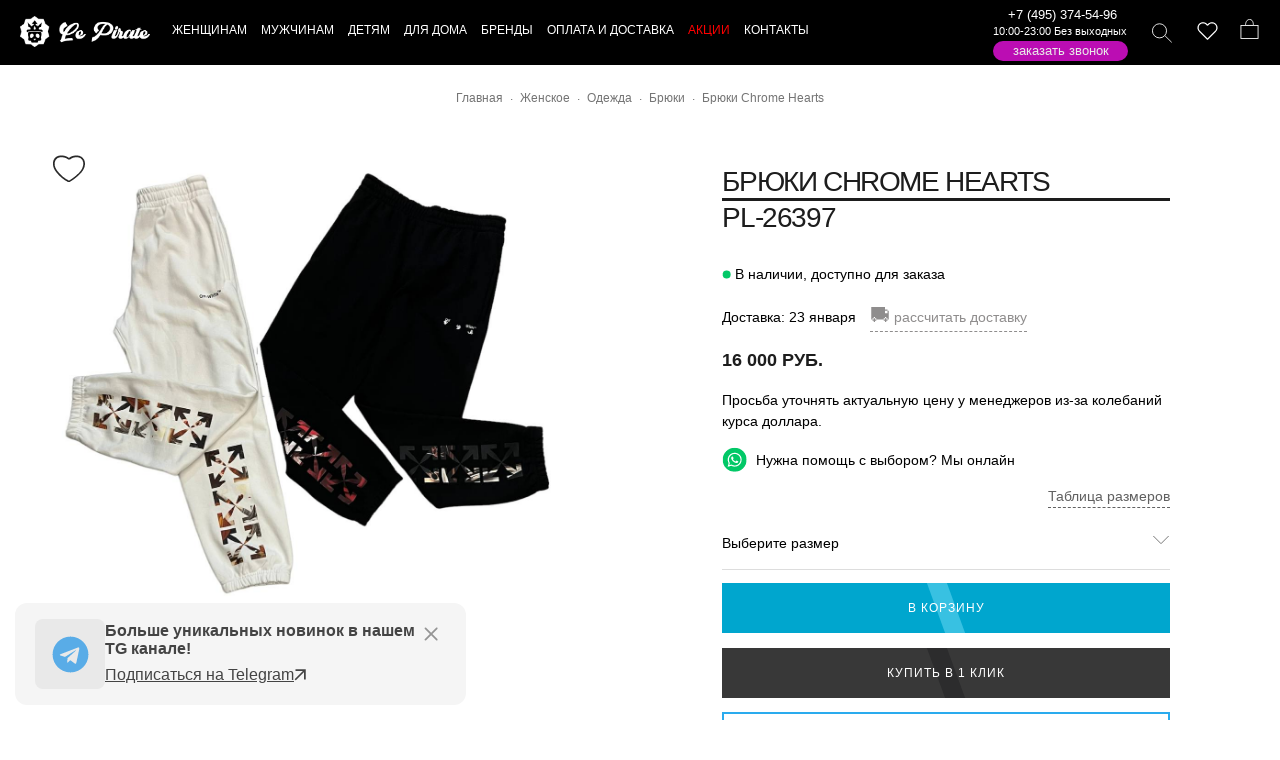

--- FILE ---
content_type: text/html; charset=UTF-8
request_url: https://lepirate.ru/products/bryuki-chrome-hearts-3.htm
body_size: 34730
content:
<!DOCTYPE html>
<html lang="ru" >
<head><meta http-equiv="Content-Type" content="text/html; charset=UTF-8">
 <title>Брюки Chrome Hearts с фирменными стрелками, купить</title>
 <meta name="description" content="Брюки Chrome Hearts  PL-26397 заказать по цене 16000 руб. в интернет-магазине люксовых брендов ✅ Большой ассортимент одежды и аксессуаров ✅ Оригинальное качество ✅ Скидки и акции ✅ Доставка по России, Казахстану и Беларуси."/>
  
<meta property="og:title" content="Брюки Chrome Hearts с фирменными стрелками, купить"/>   
<meta property="og:description" content="Брюки Chrome Hearts  PL-26397 заказать по цене 16000 руб. в интернет-магазине люксовых брендов ✅ Большой ассортимент одежды и аксессуаров ✅ Оригинальное качество ✅ Скидки и акции ✅ Доставка по России, Казахстану и Беларуси."/>
<meta property="og:image" content="https://lepirate.ru/upload/shop/mini/photo-2023-01-09-13-41-06.jpg"/> 
<meta property="og:type" content="website"/> 
<meta property="og:url" content= "https://lepirate.ru/products/bryuki-chrome-hearts-3.htm" /> 
  
        <link rel="icon" href="https://lepirate.ru/favicon.svg" type="image/svg+xml">
         <meta name="viewport" content="width=device-width, initial-scale=1.0, maximum-scale=1.0, user-scalable=no" >
        <meta name="google-site-verification" content="KJfuAIPc9oVIyF1Aghdk-XzAY9pU3zgvIOPADyZbNf8" />
        
        <link rel="stylesheet" href="/templates/standart/css/glide.theme.min.css" />        <link rel="stylesheet" href="/templates/standart/css/fancybox.min.css" type="text/css" media="screen" />
        <link href="/templates/standart/css/styles.css?6677766768" rel="stylesheet">
        
         
        
         
  <link rel="canonical" href="https://lepirate.ru/products/bryuki-chrome-hearts-3.htm"/>
  

 
 
 
<script type="text/javascript" src="/templates/standart/js/sweetalert2.all.min.js" defer></script>
<script src="/templates/standart/js/fancybox.min.js?88444846" defer ></script>

<script src="/templates/standart/js/rater.js"></script>
<script type="text/javascript" src="/templates/standart/js/main.js?4455555566555454" defer></script>


</head>
<body class="productlanding pace-done" id="productlanding">
<div id="symbol-reference" class="symbol-reference">
<svg xmlns="http://www.w3.org/2000/svg">
<symbol viewBox="0 0 20.762 23.072" id="bag">
  <g id="Group_761" data-name="Group 761" transform="translate(-1159.898 -1360.5)">
    <rect id="Rectangle_574" data-name="Rectangle 574" class="cls-1" width="19.762" height="15.142" transform="translate(1160.398 1367.929)"></rect>
    <path id="Path_418" data-name="Path 418" class="cls-1" d="M72.076.5c4.748,0,4.363,6.929,4.363,6.929H67.2C67.328,7.429,67.328.5,72.076.5Z" transform="translate(1098.331 1360.5)"></path>
  </g>
</symbol> <symbol viewBox="0 0 16.707 16.707" id="close">
  <g id="Group_819" data-name="Group 819" transform="translate(-76.146 -620.146)">
    <line id="Line_280" data-name="Line 280" class="cls-1" y1="16" x2="16" transform="translate(76.5 620.5)"></line>
    <line id="Line_279" data-name="Line 279" class="cls-1" x2="15" y2="15" transform="translate(76.5 621.5)"></line>
  </g>
</symbol> 
<symbol viewBox="0 0 23 23" id="telegram">
<path d="M 20.572266 3.0117188 C 20.239891 2.9764687 19.878625 3.028375 19.515625 3.171875 C 19.065625 3.348875 12.014406 6.3150313 5.4414062 9.0820312 L 3.2695312 9.9960938 C 2.4285313 10.337094 2.0039062 10.891672 2.0039062 11.638672 C 2.0039062 12.161672 2.22525 12.871063 3.28125 13.289062 L 6.9472656 14.757812 C 7.2642656 15.708813 8.0005469 17.916906 8.1855469 18.503906 C 8.2955469 18.851906 8.5733906 19.728594 9.2753906 19.933594 C 9.4193906 19.982594 9.5696563 20.007813 9.7226562 20.007812 C 10.165656 20.007812 10.484625 19.801641 10.640625 19.681641 L 12.970703 17.710938 L 15.800781 20.328125 C 15.909781 20.439125 16.486719 21 17.261719 21 C 18.228719 21 18.962234 20.195016 19.115234 19.416016 C 19.198234 18.989016 21.927734 5.2870625 21.927734 5.2890625 C 22.172734 4.1900625 21.732219 3.6199531 21.449219 3.3769531 C 21.206719 3.1694531 20.904641 3.0469688 20.572266 3.0117188 z M 19.910156 5.171875 C 19.533156 7.061875 17.478016 17.378234 17.166016 18.865234 L 13.029297 15.039062 L 10.222656 17.416016 L 11 14.375 C 11 14.375 16.362547 8.9468594 16.685547 8.6308594 C 16.945547 8.3778594 17 8.2891719 17 8.2011719 C 17 8.0841719 16.939781 8 16.800781 8 C 16.675781 8 16.506016 8.1197812 16.416016 8.1757812 C 15.272669 8.8885973 10.404094 11.662239 8.0078125 13.025391 L 4.53125 11.636719 L 6.21875 10.927734 C 10.51775 9.1177344 18.174156 5.893875 19.910156 5.171875 z"/>
</symbol>

<symbol viewBox="0 0 32 32" id="tg">
<path d="M16 0.5c-8.563 0-15.5 6.938-15.5 15.5s6.938 15.5 15.5 15.5c8.563 0 15.5-6.938 15.5-15.5s-6.938-15.5-15.5-15.5zM23.613 11.119l-2.544 11.988c-0.188 0.85-0.694 1.056-1.4 0.656l-3.875-2.856-1.869 1.8c-0.206 0.206-0.381 0.381-0.781 0.381l0.275-3.944 7.181-6.488c0.313-0.275-0.069-0.431-0.482-0.156l-8.875 5.587-3.825-1.194c-0.831-0.262-0.85-0.831 0.175-1.231l14.944-5.763c0.694-0.25 1.3 0.169 1.075 1.219z"></path>
</symbol>

<symbol viewBox="0 0 22.8 21.9" id="instagram">
  <path id="Path_423" data-name="Path 423" class="cls-1" d="M17.2,4.2a1.3,1.3,0,1,0,1.3,1.3A1.324,1.324,0,0,0,17.2,4.2Zm0,1.2Z"></path>
  <path id="Path_424" data-name="Path 424" class="cls-2" d="M4.2.5H18.6c2,0,3.7,2.3,3.7,5.1V16.3c0,2.8-1.6,5.1-3.7,5.1H4.2c-2,0-3.7-2.3-3.7-5.1V5.6C.5,2.8,2.1.5,4.2.5Z"></path>
  <circle id="Ellipse_176" data-name="Ellipse 176" class="cls-2" cx="5.1" cy="5.1" r="5.1" transform="translate(6.4 6.1)"></circle>
</symbol> <symbol viewBox="0 0 21 16" id="menu">
  <g id="Group_825" data-name="Group 825" transform="translate(-57.5 -4770)">
    <line id="Line_336" data-name="Line 336" class="cls-1" x2="21" transform="translate(57.5 4785.5)"></line>
    <line id="Line_335" data-name="Line 335" class="cls-1" x2="21" transform="translate(57.5 4770.5)"></line>
    <line id="Line_394" data-name="Line 394" class="cls-1" x2="21" transform="translate(57.5 4778.5)"></line>
  </g>
</symbol> <symbol viewBox="0 0 22.922 22.158" id="search">
  <g id="Group_762" data-name="Group 762" transform="translate(-1079.439 -1360.5)">
    <circle id="Ellipse_174" data-name="Ellipse 174" class="cls-1" cx="8.084" cy="8.084" r="8.084" transform="translate(1079.939 1361)"></circle>
    <line id="Line_224" data-name="Line 224" class="cls-1" x2="7.571" y2="7.443" transform="translate(1094.44 1374.859)"></line>
  </g>
</symbol> 
 <symbol id="skull-logo" xmlns="http://www.w3.org/2000/svg" viewBox="0 0 93.64 98.45">
        <g id="Layer_2" data-name="Layer 2">
<g id="Layer_1-2" data-name="Layer 1">
<path style="fill:#fff;fill-rule:evenodd;" d="M46.82,0,59.43,8.88l16.32.52,5,14.6L93.64,34,89.09,48.75l4.55,15.69L81.29,73.69,75.75,89.05l-15.42.23L46.82,98.45,34.21,89.57l-16.33-.52-5-14.59L0,64.44,4.55,49.7,0,34l12.34-9.24L17.88,9.4,33.3,9.17,46.82,0ZM45.11,75.55c-3-3.2-.22-4.92,1.44-2.71a2.3,2.3,0,0,0,.27.28l.27-.28c1.65-2.21,4.49-.49,1.44,2.71-.85.9-.5.83-1.71,1-1.22-.21-.86-.14-1.71-1Zm1.71-25.32a136.6,136.6,0,0,0-15.44.71c-4.36.77-7.1.07-6.16,9.35.31,3,1.19,3.89,1.82,6.18.43,1.55-.49,4.31-.83,6.07-1,5.14,4.41,6.24,9,6.33,1.1,3.33-.47,4.45,3.76,5.35,2.81.61,5.18-.37,7.86-.37s5,1,7.86.37c4.23-.9,2.65-2,3.75-5.35,4.58-.09,10-1.19,9-6.33-.34-1.76-1.26-4.52-.84-6.07.63-2.29,1.52-3.17,1.83-6.18.94-9.28-1.81-8.58-6.16-9.35a136.88,136.88,0,0,0-15.44-.71Zm3.31-9.59c-.3-2-1.61-6.94-3.31-7.9-1.7,1-3,5.94-3.31,7.9,1,1,2.22,2.06,3.31,3,1.09-1,2.29-2,3.31-3ZM46.82,14c2.52,2.47,7.91,8.38,8.75,11.63-2.07-1.2-4.15-2-5.41-.27-1,1.33.1,2.8,1,3.57,1.16,1,2.62,1,4.42,1a5.34,5.34,0,0,1,.32,3.85c1.93-2.39,12.55-13,13.72-13.21a90.22,90.22,0,0,1-3.3,14.17c-4.27,1.14-7.43,1.06-6.2,7.36,3.69.5,16.53-1,10.34,10.2-1.59-1.59,0-4.62-20.11-4.5H43.26c-20.13-.12-18.52,2.91-20.11,4.5-6.19-11.2,6.66-9.7,10.34-10.2,1.23-6.3-1.93-6.22-6.19-7.36A89.11,89.11,0,0,1,24,20.62c1.16.16,11.79,10.82,13.72,13.21A5.24,5.24,0,0,1,38,30c1.79,0,3.26-.06,4.41-1,.93-.77,2-2.24,1-3.57-1.27-1.73-3.34-.93-5.42.27.84-3.25,6.23-9.16,8.76-11.63ZM57.42,56.4a5.09,5.09,0,0,0-7.11,4.71A8.53,8.53,0,0,0,55,68.56c7.84,4,10.21-9.11,2.4-12.16Zm-21.2,0a5.08,5.08,0,0,1,7.1,4.71,8.49,8.49,0,0,1-4.71,7.45c-7.83,4-10.2-9.11-2.39-12.16Z"/></g></g>
 </symbol> 
 
 <symbol viewBox="0 0 24 24" id="whatsapp">
<path d="M.057 24l1.687-6.163c-1.041-1.804-1.588-3.849-1.587-5.946.003-6.556 5.338-11.891 11.893-11.891 3.181.001 6.167 1.24 8.413 3.488 2.245 2.248 3.481 5.236 3.48 8.414-.003 6.557-5.338 11.892-11.893 11.892-1.99-.001-3.951-.5-5.688-1.448l-6.305 1.654zm6.597-3.807c1.676.995 3.276 1.591 5.392 1.592 5.448 0 9.886-4.434 9.889-9.885.002-5.462-4.415-9.89-9.881-9.892-5.452 0-9.887 4.434-9.889 9.884-.001 2.225.651 3.891 1.746 5.634l-.999 3.648 3.742-.981zm11.387-5.464c-.074-.124-.272-.198-.57-.347-.297-.149-1.758-.868-2.031-.967-.272-.099-.47-.149-.669.149-.198.297-.768.967-.941 1.165-.173.198-.347.223-.644.074-.297-.149-1.255-.462-2.39-1.475-.883-.788-1.48-1.761-1.653-2.059-.173-.297-.018-.458.13-.606.134-.133.297-.347.446-.521.151-.172.2-.296.3-.495.099-.198.05-.372-.025-.521-.075-.148-.669-1.611-.916-2.206-.242-.579-.487-.501-.669-.51l-.57-.01c-.198 0-.52.074-.792.372s-1.04 1.016-1.04 2.479 1.065 2.876 1.213 3.074c.149.198 2.095 3.2 5.076 4.487.709.306 1.263.489 1.694.626.712.226 1.36.194 1.872.118.571-.085 1.758-.719 2.006-1.413.248-.695.248-1.29.173-1.414z"/>
 </symbol> 
  

 
 <symbol id="star" viewBox="0 0 16 15"><path d="M7.31524 1.10748C7.53077 0.444134 8.46923 0.444133 8.68476 1.10748L9.85898 4.72134C9.95537 5.018 10.2318 5.21885 10.5437 5.21885H14.3436C15.0411 5.21885 15.3311 6.11137 14.7668 6.52134L11.6926 8.75483C11.4403 8.93817 11.3347 9.26316 11.4311 9.55981L12.6053 13.1737C12.8208 13.837 12.0616 14.3886 11.4973 13.9787L8.42321 11.7452C8.17085 11.5618 7.82915 11.5618 7.57679 11.7452L4.50266 13.9787C3.93839 14.3886 3.17916 13.837 3.39469 13.1737L4.56891 9.55981C4.6653 9.26316 4.5597 8.93817 4.30735 8.75483L1.23322 6.52134C0.668946 6.11137 0.958943 5.21885 1.65642 5.21885H5.45626C5.76819 5.21885 6.04463 5.018 6.14102 4.72134L7.31524 1.10748Z" fill="black"/></symbol>

<symbol id="cash" viewBox="0 0 21 21">
<path d="M8.77421 11.9877C9.27431 11.4876 9.95259 11.2067 10.6598 11.2067C11.3671 11.2067 12.0454 11.4876 12.5454 11.9877C13.0455 12.4878 13.3265 13.1661 13.3265 13.8733C13.3265 14.5806 13.0455 15.2589 12.5454 15.759C12.0454 16.259 11.3671 16.54 10.6598 16.54C9.95259 16.54 9.27431 16.259 8.77421 15.759C8.27412 15.2589 7.99316 14.5806 7.99316 13.8733C7.99316 13.1661 8.27412 12.4878 8.77421 11.9877ZM9.59917 12.8127C9.31787 13.094 9.15983 13.4755 9.15983 13.8733C9.15983 14.2712 9.31787 14.6527 9.59917 14.934C9.88047 15.2153 10.262 15.3733 10.6598 15.3733C11.0577 15.3733 11.4392 15.2153 11.7205 14.934C12.0018 14.6527 12.1598 14.2712 12.1598 13.8733C12.1598 13.4755 12.0018 13.094 11.7205 12.8127C11.4392 12.5314 11.0577 12.3733 10.6598 12.3733C10.262 12.3733 9.88048 12.5314 9.59917 12.8127Z" stroke="black" stroke-width="0.5"/>
<path d="M15.0614 4.94851C15.1255 5.03842 15.241 5.0756 15.3456 5.03997L16.8575 4.52471L18.3717 8.95421C18.4063 9.05536 18.5013 9.12334 18.6082 9.12334H19.1599V18.6233H2.15991V9.12334H2.33491C2.35618 9.12334 2.37683 9.12068 2.39654 9.11569L2.87221 9.12082C2.92984 9.12145 2.98592 9.10214 3.03095 9.06616L12.5655 1.44928L15.0614 4.94851ZM16.8474 9.12334C16.9281 9.12334 17.0038 9.08438 17.0508 9.01873C17.0977 8.95309 17.1101 8.86882 17.084 8.79246L16.2198 6.26496C16.1758 6.13614 16.0367 6.06624 15.9071 6.10773L14.6387 6.51356L14.6387 6.51352L14.6342 6.51504L8.41008 8.63671C8.29433 8.67617 8.22411 8.79357 8.24411 8.91422C8.26411 9.03487 8.36845 9.12334 8.49075 9.12334H16.8474ZM13.6989 5.60164C13.7737 5.57615 13.832 5.51682 13.8562 5.44162C13.8804 5.36643 13.8677 5.28421 13.8218 5.21988L12.4851 3.34488C12.4453 3.28896 12.3842 3.2519 12.3161 3.24241C12.2481 3.23291 12.1792 3.25182 12.1255 3.29468L7.0372 7.35968C6.94229 7.43551 6.91562 7.5686 6.974 7.67514C7.03239 7.78169 7.15891 7.83083 7.2739 7.79164L13.6989 5.60164ZM3.32658 15.6808C3.32658 15.7867 3.3933 15.8811 3.49312 15.9165C3.81004 16.0287 4.0979 16.2103 4.3357 16.448C4.5735 16.6856 4.75523 16.9734 4.86763 17.2903C4.90302 17.39 4.9974 17.4567 5.10325 17.4567H16.2182C16.3241 17.4567 16.4185 17.39 16.4539 17.2902C16.5662 16.9737 16.7477 16.6861 16.9852 16.4486C17.2227 16.2111 17.5102 16.0296 17.8268 15.9173C17.9266 15.8819 17.9932 15.7875 17.9932 15.6817V12.065C17.9932 11.9592 17.9266 11.8648 17.8268 11.8294C17.5102 11.7171 17.2227 11.5356 16.9852 11.2981C16.7477 11.0605 16.5662 10.773 16.4539 10.4564C16.4185 10.3567 16.3241 10.29 16.2182 10.29H5.10158C4.99575 10.29 4.90138 10.3566 4.86598 10.4564C4.75365 10.7728 4.57211 11.0602 4.3346 11.2976C4.09709 11.535 3.80959 11.7164 3.49308 11.8285C3.39328 11.8639 3.32658 11.9583 3.32658 12.0642V15.6808Z" stroke="black" stroke-width="0.5" stroke-linejoin="round"/>
</symbol>

<symbol id="delivery" viewBox="0 0 21 21">
<g clip-path="url(#clip0_462_194)">
<path d="M20.3825 9.77348L20.3829 9.77443C20.4009 9.81888 20.41 9.8664 20.4099 9.91435V9.91501V14.915C20.4099 15.1802 20.3046 15.4346 20.117 15.6221C19.9295 15.8097 19.6751 15.915 19.4099 15.915H18.0818H17.8877L17.8396 16.103C17.7157 16.587 17.4342 17.016 17.0396 17.3223C16.6449 17.6286 16.1595 17.7949 15.6599 17.7949C15.1603 17.7949 14.6749 17.6286 14.2803 17.3223C13.8856 17.016 13.6041 16.587 13.4802 16.103L13.4321 15.915H13.238H9.33179H9.13773L9.0896 16.103C8.96568 16.587 8.68421 17.016 8.28955 17.3223C7.8949 17.6286 7.40951 17.7949 6.90991 17.7949C6.41032 17.7949 5.92493 17.6286 5.53027 17.3223C5.13562 17.016 4.85414 16.587 4.73022 16.103L4.68209 15.915H4.48804H3.15991C2.8947 15.915 2.64034 15.8097 2.45281 15.6221C2.26527 15.4346 2.15991 15.1802 2.15991 14.915V6.16501C2.15991 5.89979 2.26527 5.64544 2.45281 5.4579C2.64034 5.27037 2.8947 5.16501 3.15991 5.16501H15.0349C15.1344 5.16501 15.2298 5.20452 15.3001 5.27484C15.3704 5.34517 15.4099 5.44055 15.4099 5.54001V6.16501V6.41501H15.6599L18.3615 6.41501L18.3623 6.41501C18.5615 6.41432 18.7563 6.47347 18.9215 6.58478C19.0867 6.69609 19.2147 6.85444 19.2888 7.03932L20.3825 9.77348ZM20.6599 14.915V9.91501L15.6599 5.54001C15.6599 5.37425 15.5941 5.21528 15.4769 5.09807C15.3596 4.98086 15.2007 4.91501 15.0349 4.91501H3.15991C2.82839 4.91501 2.51045 5.0467 2.27603 5.28113C2.04161 5.51555 1.90991 5.83349 1.90991 6.16501V14.915C1.90991 15.2465 2.04161 15.5645 2.27603 15.7989C2.51045 16.0333 2.82839 16.165 3.15991 16.165H4.48804C4.62573 16.7028 4.93848 17.1794 5.37698 17.5198C5.81549 17.8602 6.35481 18.0449 6.90991 18.0449C7.46502 18.0449 8.00434 17.8602 8.44284 17.5198C8.88135 17.1794 9.1941 16.7028 9.33179 16.165H13.238C13.3757 16.7028 13.6885 17.1794 14.127 17.5198C14.5655 17.8602 15.1048 18.0449 15.6599 18.0449C16.215 18.0449 16.7543 17.8602 17.1928 17.5198C17.6313 17.1794 17.9441 16.7028 18.0818 16.165H19.4099C19.7414 16.165 20.0594 16.0333 20.2938 15.7989C20.5282 15.5645 20.6599 15.2465 20.6599 14.915ZM15.6599 7.16501H15.4099V7.41501V9.29001V9.54001H15.6599H19.1115H19.4807L19.3436 9.19716L18.5936 7.32216L18.5307 7.16501H18.3615H15.6599ZM3.15991 5.91501H2.90991V6.16501V11.165V11.415H3.15991H14.4099H14.6599V11.165V6.16501V5.91501H14.4099H3.15991ZM13.238 15.165H13.4312L13.4799 14.9782C13.5554 14.689 13.6875 14.4176 13.8687 14.1799C14.0498 13.9422 14.2763 13.7427 14.535 13.5932L14.6599 13.521V13.3767V12.415V12.165H14.4099H3.15991H2.90991V12.415V14.915V15.165H3.15991H4.48804H4.68209L4.73022 14.977C4.85414 14.493 5.13562 14.0641 5.53027 13.7577C5.92493 13.4514 6.41032 13.2851 6.90991 13.2851C7.40951 13.2851 7.8949 13.4514 8.28955 13.7577C8.68421 14.0641 8.96568 14.493 9.0896 14.977L9.13773 15.165H9.33179H13.238ZM5.84925 14.4793L6.02603 14.6561L5.84925 14.4793C5.63947 14.6891 5.49661 14.9564 5.43873 15.2474C5.38086 15.5383 5.41056 15.8399 5.52409 16.114C5.63762 16.3881 5.82988 16.6224 6.07656 16.7872C6.32323 16.952 6.61324 17.04 6.90991 17.04C7.30774 17.04 7.68927 16.882 7.97057 16.6007C8.25188 16.3194 8.40991 15.9378 8.40991 15.54C8.40991 15.2433 8.32194 14.9533 8.15712 14.7067C7.99229 14.46 7.75803 14.2677 7.48394 14.1542C7.20985 14.0407 6.90825 14.011 6.61728 14.0688C6.3263 14.1267 6.05903 14.2696 5.84925 14.4793ZM19.4099 15.165H19.6599V14.915V10.54V10.29H19.4099H15.6599H15.4099V10.54V13.04V13.2898L15.6597 13.29C16.1586 13.2905 16.6433 13.4564 17.0378 13.7619C17.4323 14.0673 17.7144 14.495 17.8398 14.9779L17.8884 15.165H18.0818H19.4099ZM14.8266 16.7872C15.0732 16.952 15.3632 17.04 15.6599 17.04C16.0577 17.04 16.4393 16.882 16.7206 16.6007C17.0019 16.3194 17.1599 15.9378 17.1599 15.54C17.1599 15.2433 17.0719 14.9533 16.9071 14.7067C16.7423 14.46 16.508 14.2677 16.2339 14.1542C15.9598 14.0407 15.6582 14.011 15.3673 14.0688C15.0763 14.1267 14.809 14.2696 14.5993 14.4793C14.3895 14.6891 14.2466 14.9564 14.1887 15.2474C14.1309 15.5383 14.1606 15.8399 14.2741 16.114C14.3876 16.3881 14.5799 16.6224 14.8266 16.7872Z" stroke="black" stroke-width="0.5"/>
</g>
<defs>
<clipPath id="clip0_462_194">
<rect width="20" height="20" fill="white" transform="translate(0.659912 0.540009)"/>
</clipPath>
</defs>
</symbol>
 
</svg></div><header id="header" class="header" role="banner">
    <div class="masthead-wrapper">
        <div class="masthead-container">
            <a href="#" class="mobileMenu-toggle" data-mobile-menu-toggle="menu" aria-controls="menu" aria-expanded="false">
                <span class="mobileMenu-toggleIcon">Меню</span>
            </a>
            <div class="masthead">
                <div class="masthead-inner container">
                    <div class="header-logo js-dropdown-close">
                        <a href="/" class="header-logo-link" title="На главную"></a>
                    </div>
                    <svg class="skull-logo">
                        <use xlink:href="#skull-logo"></use>
                    </svg>
                    <div data-content-region="header_bottom"></div>
                    <div class="navPages-container" id="menu" data-menu="" aria-hidden="true">
                        <nav class="navPages">
                        
       <div class="mobile-search phone-mobile navPages-quickSearch" style="padding: 20px;border-bottom: #000 1px solid;">
 
 <a href="tel:+74953745496">+7 (495) 374-54-96</a>               
 <a class="whatsapp-tap" href="https://api.whatsapp.com/send?phone=79253300906"><div class="icon whatsapp"><svg><use xlink:href="#whatsapp"></use></svg></div></a>
  
    </div>                 
                        
    <ul class="navPages-list navPages-list--categories">
            
            
              <li class="navPages-item navPages-item-page rel3">
  <a   class="level-top" ><span>Женщинам</span></a>

      <a class="navPages-action navPage-menu-action js-navDropdown has-subMenu is-link" data-collapsible="navPages--0" data-desktop-nav-content="dropdownContent-3"  href="/woman" >
          <span class="navPages-label">Женщинам</span></a>

                       <div class="navPage-subMenu" id="navPages--0" aria-hidden="true" tabindex="-1">
        <ul class="navPage-subMenu-list">
                               <li class="navPage-subMenu-item">
                          <a  href="/woman/odezhda" class="navPages-action navPage-subMenu-action js-navDropdown has-subMenu"  data-collapsible="navPages-0-0"   >
                              <span class="navPages-label">Одежда</span></a>
                                                       <div class="navPage-subMenu" id="navPages-0-0" aria-hidden="true" tabindex="-1">
                                <ul class="navPage-subMenu-list">
                                                                               <li class="navPage-subMenu-item">
                                                <a class="navPage-subMenu-action navPage-subSubMenu-action navPages-action" href="/woman/odezhda/bluzki" >
                                                Блузки</a>
                                        </li>                                        
                                                                               <li class="navPage-subMenu-item">
                                                <a class="navPage-subMenu-action navPage-subSubMenu-action navPages-action" href="/woman/odezhda/bryuki" >
                                                Брюки</a>
                                        </li>                                        
                                                                               <li class="navPage-subMenu-item">
                                                <a class="navPage-subMenu-action navPage-subSubMenu-action navPages-action" href="/woman/odezhda/vetrovki" >
                                                Ветровки</a>
                                        </li>                                        
                                                                               <li class="navPage-subMenu-item">
                                                <a class="navPage-subMenu-action navPage-subSubMenu-action navPages-action" href="/woman/odezhda/vodolazki" >
                                                Водолазки</a>
                                        </li>                                        
                                                                               <li class="navPage-subMenu-item">
                                                <a class="navPage-subMenu-action navPage-subSubMenu-action navPages-action" href="/woman/odezhda/dzhempery" >
                                                Джемперы</a>
                                        </li>                                        
                                                                               <li class="navPage-subMenu-item">
                                                <a class="navPage-subMenu-action navPage-subSubMenu-action navPages-action" href="/woman/odezhda/dzhinsy" >
                                                Джинсы</a>
                                        </li>                                        
                                                                               <li class="navPage-subMenu-item">
                                                <a class="navPage-subMenu-action navPage-subSubMenu-action navPages-action" href="/woman/odezhda/dublenki" >
                                                Дубленки</a>
                                        </li>                                        
                                                                               <li class="navPage-subMenu-item">
                                                <a class="navPage-subMenu-action navPage-subSubMenu-action navPages-action" href="/woman/odezhda/zhilety" >
                                                Жилеты</a>
                                        </li>                                        
                                                                               <li class="navPage-subMenu-item">
                                                <a class="navPage-subMenu-action navPage-subSubMenu-action navPages-action" href="/woman/odezhda/mehovye-zhilety" >
                                                Жилеты меховые</a>
                                        </li>                                        
                                                                               <li class="navPage-subMenu-item">
                                                <a class="navPage-subMenu-action navPage-subSubMenu-action navPages-action" href="/woman/odezhda/italyanskaya-verkhnyaya" >
                                                Итальянская верхняя одежда</a>
                                        </li>                                        
                                                                               <li class="navPage-subMenu-item">
                                                <a class="navPage-subMenu-action navPage-subSubMenu-action navPages-action" href="/woman/odezhda/kardigany" >
                                                Кардиганы</a>
                                        </li>                                        
                                                                               <li class="navPage-subMenu-item">
                                                <a class="navPage-subMenu-action navPage-subSubMenu-action navPages-action" href="/woman/odezhda/kombinezony" >
                                                Комбинезоны</a>
                                        </li>                                        
                                                                               <li class="navPage-subMenu-item">
                                                <a class="navPage-subMenu-action navPage-subSubMenu-action navPages-action" href="/woman/odezhda/kostyumy" >
                                                Костюмы</a>
                                        </li>                                        
                                                                               <li class="navPage-subMenu-item">
                                                <a class="navPage-subMenu-action navPage-subSubMenu-action navPages-action" href="/woman/odezhda/koftochki" >
                                                Кофточки</a>
                                        </li>                                        
                                                                               <li class="navPage-subMenu-item">
                                                <a class="navPage-subMenu-action navPage-subSubMenu-action navPages-action" href="/woman/odezhda/kofty" >
                                                Кофты</a>
                                        </li>                                        
                                                                               <li class="navPage-subMenu-item">
                                                <a class="navPage-subMenu-action navPage-subSubMenu-action navPages-action" href="/woman/odezhda/kypalniki" >
                                                Купальники</a>
                                        </li>                                        
                                                                               <li class="navPage-subMenu-item">
                                                <a class="navPage-subMenu-action navPage-subSubMenu-action navPages-action" href="/woman/odezhda/kurtki" >
                                                Куртки</a>
                                        </li>                                        
                                                                               <li class="navPage-subMenu-item">
                                                <a class="navPage-subMenu-action navPage-subSubMenu-action navPages-action" href="/woman/odezhda/kurtki-kozhannye" >
                                                Куртки кожанные</a>
                                        </li>                                        
                                                                               <li class="navPage-subMenu-item">
                                                <a class="navPage-subMenu-action navPage-subSubMenu-action navPages-action" href="/woman/odezhda/leginsy" >
                                                Легинсы</a>
                                        </li>                                        
                                                                               <li class="navPage-subMenu-item">
                                                <a class="navPage-subMenu-action navPage-subSubMenu-action navPages-action" href="/woman/odezhda/palto" >
                                                Пальто</a>
                                        </li>                                        
                                                                               <li class="navPage-subMenu-item">
                                                <a class="navPage-subMenu-action navPage-subSubMenu-action navPages-action" href="/woman/odezhda/pidzhaki" >
                                                Пиджаки</a>
                                        </li>                                        
                                                                               <li class="navPage-subMenu-item">
                                                <a class="navPage-subMenu-action navPage-subSubMenu-action navPages-action" href="/woman/odezhda/platya" >
                                                Платья</a>
                                        </li>                                        
                                                                               <li class="navPage-subMenu-item">
                                                <a class="navPage-subMenu-action navPage-subSubMenu-action navPages-action" href="/woman/odezhda/plashchi" >
                                                Плащи</a>
                                        </li>                                        
                                                                               <li class="navPage-subMenu-item">
                                                <a class="navPage-subMenu-action navPage-subSubMenu-action navPages-action" href="/woman/odezhda/pulovery" >
                                                Пуловеры</a>
                                        </li>                                        
                                                                               <li class="navPage-subMenu-item">
                                                <a class="navPage-subMenu-action navPage-subSubMenu-action navPages-action" href="/woman/odezhda/puhoviki" >
                                                Пуховики</a>
                                        </li>                                        
                                                                               <li class="navPage-subMenu-item">
                                                <a class="navPage-subMenu-action navPage-subSubMenu-action navPages-action" href="/woman/odezhda/rubashki" >
                                                Рубашки</a>
                                        </li>                                        
                                                                               <li class="navPage-subMenu-item">
                                                <a class="navPage-subMenu-action navPage-subSubMenu-action navPages-action" href="/woman/odezhda/sarafany" >
                                                Сарафаны</a>
                                        </li>                                        
                                                                               <li class="navPage-subMenu-item">
                                                <a class="navPage-subMenu-action navPage-subSubMenu-action navPages-action" href="/woman/odezhda/svitery" >
                                                Свитеры</a>
                                        </li>                                        
                                                                               <li class="navPage-subMenu-item">
                                                <a class="navPage-subMenu-action navPage-subSubMenu-action navPages-action" href="/woman/odezhda/svitshoty" >
                                                Свитшоты</a>
                                        </li>                                        
                                                                               <li class="navPage-subMenu-item">
                                                <a class="navPage-subMenu-action navPage-subSubMenu-action navPages-action" href="/woman/odezhda/sportivnye-kostyumy" >
                                                Спортивные костюмы</a>
                                        </li>                                        
                                                                               <li class="navPage-subMenu-item">
                                                <a class="navPage-subMenu-action navPage-subSubMenu-action navPages-action" href="/woman/odezhda/tolstovki" >
                                                Толстовки</a>
                                        </li>                                        
                                                                               <li class="navPage-subMenu-item">
                                                <a class="navPage-subMenu-action navPage-subSubMenu-action navPages-action" href="/woman/odezhda/topy" >
                                                Топы</a>
                                        </li>                                        
                                                                               <li class="navPage-subMenu-item">
                                                <a class="navPage-subMenu-action navPage-subSubMenu-action navPages-action" href="/woman/odezhda/tuniki" >
                                                Туники</a>
                                        </li>                                        
                                                                               <li class="navPage-subMenu-item">
                                                <a class="navPage-subMenu-action navPage-subSubMenu-action navPages-action" href="/woman/odezhda/futbolki" >
                                                Футболки</a>
                                        </li>                                        
                                                                               <li class="navPage-subMenu-item">
                                                <a class="navPage-subMenu-action navPage-subSubMenu-action navPages-action" href="/woman/odezhda/shorty" >
                                                Шорты</a>
                                        </li>                                        
                                                                               <li class="navPage-subMenu-item">
                                                <a class="navPage-subMenu-action navPage-subSubMenu-action navPages-action" href="/woman/odezhda/shuby" >
                                                Шубы</a>
                                        </li>                                        
                                                                               <li class="navPage-subMenu-item">
                                                <a class="navPage-subMenu-action navPage-subSubMenu-action navPages-action" href="/woman/odezhda/yubki" >
                                                Юбки</a>
                                        </li>                                        
                                         
                                       <li class="navPage-subMenu-item"><a class="navPage-subMenu-action navPage-subSubMenu-action navPages-action" href="/woman/odezhda" >Смотреть всё</a></li> 
                                </ul>
                            </div>
                                            </li>
                                               <li class="navPage-subMenu-item">
                          <a  href="/woman/obuv" class="navPages-action navPage-subMenu-action js-navDropdown has-subMenu"  data-collapsible="navPages-1-0"   >
                              <span class="navPages-label">Обувь</span></a>
                                                       <div class="navPage-subMenu" id="navPages-1-0" aria-hidden="true" tabindex="-1">
                                <ul class="navPage-subMenu-list">
                                                                               <li class="navPage-subMenu-item">
                                                <a class="navPage-subMenu-action navPage-subSubMenu-action navPages-action" href="/woman/obuv/baletki" >
                                                Балетки</a>
                                        </li>                                        
                                                                               <li class="navPage-subMenu-item">
                                                <a class="navPage-subMenu-action navPage-subSubMenu-action navPages-action" href="/woman/obuv/bosonozhki" >
                                                Босоножки</a>
                                        </li>                                        
                                                                               <li class="navPage-subMenu-item">
                                                <a class="navPage-subMenu-action navPage-subSubMenu-action navPages-action" href="/woman/obuv/botilony" >
                                                Ботильоны</a>
                                        </li>                                        
                                                                               <li class="navPage-subMenu-item">
                                                <a class="navPage-subMenu-action navPage-subSubMenu-action navPages-action" href="/woman/obuv/botinki" >
                                                Ботинки</a>
                                        </li>                                        
                                                                               <li class="navPage-subMenu-item">
                                                <a class="navPage-subMenu-action navPage-subSubMenu-action navPages-action" href="/woman/obuv/botforty" >
                                                Ботфорты</a>
                                        </li>                                        
                                                                               <li class="navPage-subMenu-item">
                                                <a class="navPage-subMenu-action navPage-subSubMenu-action navPages-action" href="/woman/obuv/kedy" >
                                                Кеды</a>
                                        </li>                                        
                                                                               <li class="navPage-subMenu-item">
                                                <a class="navPage-subMenu-action navPage-subSubMenu-action navPages-action" href="/woman/obuv/krossovki" >
                                                Кроссовки</a>
                                        </li>                                        
                                                                               <li class="navPage-subMenu-item">
                                                <a class="navPage-subMenu-action navPage-subSubMenu-action navPages-action" href="/woman/obuv/lofery" >
                                                Лоферы</a>
                                        </li>                                        
                                                                               <li class="navPage-subMenu-item">
                                                <a class="navPage-subMenu-action navPage-subSubMenu-action navPages-action" href="/woman/obuv/mokasiny" >
                                                Мокасины</a>
                                        </li>                                        
                                                                               <li class="navPage-subMenu-item">
                                                <a class="navPage-subMenu-action navPage-subSubMenu-action navPages-action" href="/woman/obuv/mules" >
                                                Мюли</a>
                                        </li>                                        
                                                                               <li class="navPage-subMenu-item">
                                                <a class="navPage-subMenu-action navPage-subSubMenu-action navPages-action" href="/woman/obuv/polusapozhki" >
                                                Полусапожки</a>
                                        </li>                                        
                                                                               <li class="navPage-subMenu-item">
                                                <a class="navPage-subMenu-action navPage-subSubMenu-action navPages-action" href="/woman/obuv/sandalii" >
                                                Сандалии</a>
                                        </li>                                        
                                                                               <li class="navPage-subMenu-item">
                                                <a class="navPage-subMenu-action navPage-subSubMenu-action navPages-action" href="/woman/obuv/sapogi" >
                                                Сапоги</a>
                                        </li>                                        
                                                                               <li class="navPage-subMenu-item">
                                                <a class="navPage-subMenu-action navPage-subSubMenu-action navPages-action" href="/woman/obuv/snikery" >
                                                Сникерсы</a>
                                        </li>                                        
                                                                               <li class="navPage-subMenu-item">
                                                <a class="navPage-subMenu-action navPage-subSubMenu-action navPages-action" href="/woman/obuv/tufli" >
                                                Туфли</a>
                                        </li>                                        
                                                                               <li class="navPage-subMenu-item">
                                                <a class="navPage-subMenu-action navPage-subSubMenu-action navPages-action" href="/woman/obuv/uggi" >
                                                Угги</a>
                                        </li>                                        
                                                                               <li class="navPage-subMenu-item">
                                                <a class="navPage-subMenu-action navPage-subSubMenu-action navPages-action" href="/woman/obuv/shlepantsy" >
                                                Шлепки</a>
                                        </li>                                        
                                         
                                       <li class="navPage-subMenu-item"><a class="navPage-subMenu-action navPage-subSubMenu-action navPages-action" href="/woman/obuv" >Смотреть всё</a></li> 
                                </ul>
                            </div>
                                            </li>
                                               <li class="navPage-subMenu-item">
                          <a  href="/woman/sumki" class="navPages-action navPage-subMenu-action js-navDropdown has-subMenu"  data-collapsible="navPages-2-0"   >
                              <span class="navPages-label">Сумки</span></a>
                                                       <div class="navPage-subMenu" id="navPages-2-0" aria-hidden="true" tabindex="-1">
                                <ul class="navPage-subMenu-list">
                                                                               <li class="navPage-subMenu-item">
                                                <a class="navPage-subMenu-action navPage-subSubMenu-action navPages-action" href="/woman/sumki/bolshie" >
                                                Большие</a>
                                        </li>                                        
                                                                               <li class="navPage-subMenu-item">
                                                <a class="navPage-subMenu-action navPage-subSubMenu-action navPages-action" href="/woman/sumki/vechernie-sumochki" >
                                                Вечерние сумочки</a>
                                        </li>                                        
                                                                               <li class="navPage-subMenu-item">
                                                <a class="navPage-subMenu-action navPage-subSubMenu-action navPages-action" href="/woman/sumki/delovye" >
                                                Деловые</a>
                                        </li>                                        
                                                                               <li class="navPage-subMenu-item">
                                                <a class="navPage-subMenu-action navPage-subSubMenu-action navPages-action" href="/woman/sumki/dorozhnye" >
                                                Дорожные</a>
                                        </li>                                        
                                                                               <li class="navPage-subMenu-item">
                                                <a class="navPage-subMenu-action navPage-subSubMenu-action navPages-action" href="/woman/sumki/zelenyye" >
                                                Зеленые</a>
                                        </li>                                        
                                                                               <li class="navPage-subMenu-item">
                                                <a class="navPage-subMenu-action navPage-subSubMenu-action navPages-action" href="/woman/sumki/klassicheskie" >
                                                Классические</a>
                                        </li>                                        
                                                                               <li class="navPage-subMenu-item">
                                                <a class="navPage-subMenu-action navPage-subSubMenu-action navPages-action" href="/woman/sumki/klatchi" >
                                                Клатчи</a>
                                        </li>                                        
                                                                               <li class="navPage-subMenu-item">
                                                <a class="navPage-subMenu-action navPage-subSubMenu-action navPages-action" href="/woman/sumki/kombinirovannye" >
                                                Комбинированные</a>
                                        </li>                                        
                                                                               <li class="navPage-subMenu-item">
                                                <a class="navPage-subMenu-action navPage-subSubMenu-action navPages-action" href="/woman/sumki/korichnevyye" >
                                                Коричневые</a>
                                        </li>                                        
                                                                               <li class="navPage-subMenu-item">
                                                <a class="navPage-subMenu-action navPage-subSubMenu-action navPages-action" href="/woman/sumki/kosmetichki" >
                                                Косметички</a>
                                        </li>                                        
                                                                               <li class="navPage-subMenu-item">
                                                <a class="navPage-subMenu-action navPage-subSubMenu-action navPages-action" href="/woman/sumki/koshelki" >
                                                Кошельки</a>
                                        </li>                                        
                                                                               <li class="navPage-subMenu-item">
                                                <a class="navPage-subMenu-action navPage-subSubMenu-action navPages-action" href="/woman/sumki/lakirovannye" >
                                                Лакированные</a>
                                        </li>                                        
                                                                               <li class="navPage-subMenu-item">
                                                <a class="navPage-subMenu-action navPage-subSubMenu-action navPages-action" href="/woman/sumki/malenkie" >
                                                Маленькие</a>
                                        </li>                                        
                                                                               <li class="navPage-subMenu-item">
                                                <a class="navPage-subMenu-action navPage-subSubMenu-action navPages-action" href="/woman/sumki/mehovye" >
                                                Меховые</a>
                                        </li>                                        
                                                                               <li class="navPage-subMenu-item">
                                                <a class="navPage-subMenu-action navPage-subSubMenu-action navPages-action" href="/woman/sumki/na-poyas" >
                                                На пояс</a>
                                        </li>                                        
                                                                               <li class="navPage-subMenu-item">
                                                <a class="navPage-subMenu-action navPage-subSubMenu-action navPages-action" href="/woman/sumki/na-remne" >
                                                На ремне</a>
                                        </li>                                        
                                                                               <li class="navPage-subMenu-item">
                                                <a class="navPage-subMenu-action navPage-subSubMenu-action navPages-action" href="/woman/sumki/oblojki-na-pasport" >
                                                Обложки на паспорт</a>
                                        </li>                                        
                                                                               <li class="navPage-subMenu-item">
                                                <a class="navPage-subMenu-action navPage-subSubMenu-action navPages-action" href="/woman/sumki/pletenye" >
                                                Плетеные</a>
                                        </li>                                        
                                                                               <li class="navPage-subMenu-item">
                                                <a class="navPage-subMenu-action navPage-subSubMenu-action navPages-action" href="/woman/sumki/povsednevnye" >
                                                Повседневные</a>
                                        </li>                                        
                                                                               <li class="navPage-subMenu-item">
                                                <a class="navPage-subMenu-action navPage-subSubMenu-action navPages-action" href="/woman/sumki/ryukzaki" >
                                                Рюкзаки</a>
                                        </li>                                        
                                                                               <li class="navPage-subMenu-item">
                                                <a class="navPage-subMenu-action navPage-subSubMenu-action navPages-action" href="/woman/sumki/s-printom" >
                                                С принтом</a>
                                        </li>                                        
                                                                               <li class="navPage-subMenu-item">
                                                <a class="navPage-subMenu-action navPage-subSubMenu-action navPages-action" href="/woman/sumki/siniye" >
                                                Синие</a>
                                        </li>                                        
                                                                               <li class="navPage-subMenu-item">
                                                <a class="navPage-subMenu-action navPage-subSubMenu-action navPages-action" href="/woman/sumki/sportivnye" >
                                                Спортивные</a>
                                        </li>                                        
                                                                               <li class="navPage-subMenu-item">
                                                <a class="navPage-subMenu-action navPage-subSubMenu-action navPages-action" href="/woman/sumki/eksklyuzivnye" >
                                                Эксклюзивные</a>
                                        </li>                                        
                                                                               <li class="navPage-subMenu-item">
                                                <a class="navPage-subMenu-action navPage-subSubMenu-action navPages-action" href="/woman/sumki/elitnye" >
                                                Элитные</a>
                                        </li>                                        
                                                                               <li class="navPage-subMenu-item">
                                                <a class="navPage-subMenu-action navPage-subSubMenu-action navPages-action" href="/woman/sumki/yarkie" >
                                                Яркие</a>
                                        </li>                                        
                                         
                                       <li class="navPage-subMenu-item"><a class="navPage-subMenu-action navPage-subSubMenu-action navPages-action" href="/woman/sumki" >Смотреть всё</a></li> 
                                </ul>
                            </div>
                                            </li>
                                               <li class="navPage-subMenu-item">
                          <a  href="/woman/aksessuary" class="navPages-action navPage-subMenu-action js-navDropdown has-subMenu"  data-collapsible="navPages-3-0"   >
                              <span class="navPages-label">Аксессуары</span></a>
                                                       <div class="navPage-subMenu" id="navPages-3-0" aria-hidden="true" tabindex="-1">
                                <ul class="navPage-subMenu-list">
                                                                               <li class="navPage-subMenu-item">
                                                <a class="navPage-subMenu-action navPage-subSubMenu-action navPages-action" href="/woman/aksessuary/breloki" >
                                                Брелоки</a>
                                        </li>                                        
                                                                               <li class="navPage-subMenu-item">
                                                <a class="navPage-subMenu-action navPage-subSubMenu-action navPages-action" href="/woman/aksessuary/golovnye-ubory" >
                                                Головные уборы</a>
                                        </li>                                        
                                                                               <li class="navPage-subMenu-item">
                                                <a class="navPage-subMenu-action navPage-subSubMenu-action navPages-action" href="/woman/aksessuary/zonty" >
                                                Зонты</a>
                                        </li>                                        
                                                                               <li class="navPage-subMenu-item">
                                                <a class="navPage-subMenu-action navPage-subSubMenu-action navPages-action" href="/woman/aksessuary/kolgotki" >
                                                Колготки</a>
                                        </li>                                        
                                                                               <li class="navPage-subMenu-item">
                                                <a class="navPage-subMenu-action navPage-subSubMenu-action navPages-action" href="/woman/aksessuary/noski" >
                                                Носки</a>
                                        </li>                                        
                                                                               <li class="navPage-subMenu-item">
                                                <a class="navPage-subMenu-action navPage-subSubMenu-action navPages-action" href="/woman/aksessuary/ochki" >
                                                Очки</a>
                                        </li>                                        
                                                                               <li class="navPage-subMenu-item">
                                                <a class="navPage-subMenu-action navPage-subSubMenu-action navPages-action" href="/woman/aksessuary/perchatki" >
                                                Перчатки</a>
                                        </li>                                        
                                                                               <li class="navPage-subMenu-item">
                                                <a class="navPage-subMenu-action navPage-subSubMenu-action navPages-action" href="/woman/aksessuary/platki" >
                                                Платки</a>
                                        </li>                                        
                                                                               <li class="navPage-subMenu-item">
                                                <a class="navPage-subMenu-action navPage-subSubMenu-action navPages-action" href="/woman/aksessuary/remni" >
                                                Ремни</a>
                                        </li>                                        
                                                                               <li class="navPage-subMenu-item">
                                                <a class="navPage-subMenu-action navPage-subSubMenu-action navPages-action" href="/woman/aksessuary/chasy" >
                                                Часы</a>
                                        </li>                                        
                                                                               <li class="navPage-subMenu-item">
                                                <a class="navPage-subMenu-action navPage-subSubMenu-action navPages-action" href="/woman/aksessuary/sharfy" >
                                                Шарфы</a>
                                        </li>                                        
                                         
                                       <li class="navPage-subMenu-item"><a class="navPage-subMenu-action navPage-subSubMenu-action navPages-action" href="/woman/aksessuary" >Смотреть всё</a></li> 
                                </ul>
                            </div>
                                            </li>
                                               <li class="navPage-subMenu-item">
                          <a  href="/yuvelirnye-ukrasheniya" class="navPages-action navPage-subMenu-action js-navDropdown has-subMenu"  data-collapsible="navPages-4-0"   >
                              <span class="navPages-label">Ювелирные украшения</span></a>
                                                       <div class="navPage-subMenu" id="navPages-4-0" aria-hidden="true" tabindex="-1">
                                <ul class="navPage-subMenu-list">
                                                                               <li class="navPage-subMenu-item">
                                                <a class="navPage-subMenu-action navPage-subSubMenu-action navPages-action" href="/yuvelirnye-ukrasheniya/braslety" >
                                                Браслеты</a>
                                        </li>                                        
                                                                               <li class="navPage-subMenu-item">
                                                <a class="navPage-subMenu-action navPage-subSubMenu-action navPages-action" href="/yuvelirnye-ukrasheniya/broshi" >
                                                Броши</a>
                                        </li>                                        
                                                                               <li class="navPage-subMenu-item">
                                                <a class="navPage-subMenu-action navPage-subSubMenu-action navPages-action" href="/yuvelirnye-ukrasheniya/zakolki" >
                                                Заколки для волос</a>
                                        </li>                                        
                                                                               <li class="navPage-subMenu-item">
                                                <a class="navPage-subMenu-action navPage-subSubMenu-action navPages-action" href="/yuvelirnye-ukrasheniya/kole" >
                                                Колье</a>
                                        </li>                                        
                                                                               <li class="navPage-subMenu-item">
                                                <a class="navPage-subMenu-action navPage-subSubMenu-action navPages-action" href="/yuvelirnye-ukrasheniya/koltsa" >
                                                Кольца</a>
                                        </li>                                        
                                                                               <li class="navPage-subMenu-item">
                                                <a class="navPage-subMenu-action navPage-subSubMenu-action navPages-action" href="/yuvelirnye-ukrasheniya/komplekty" >
                                                Комплекты</a>
                                        </li>                                        
                                                                               <li class="navPage-subMenu-item">
                                                <a class="navPage-subMenu-action navPage-subSubMenu-action navPages-action" href="/yuvelirnye-ukrasheniya/podveski" >
                                                Подвески</a>
                                        </li>                                        
                                                                               <li class="navPage-subMenu-item">
                                                <a class="navPage-subMenu-action navPage-subSubMenu-action navPages-action" href="/yuvelirnye-ukrasheniya/sergi" >
                                                Серьги</a>
                                        </li>                                        
                                                                               <li class="navPage-subMenu-item">
                                                <a class="navPage-subMenu-action navPage-subSubMenu-action navPages-action" href="/yuvelirnye-ukrasheniya/slejvy" >
                                                Слейвы</a>
                                        </li>                                        
                                                                               <li class="navPage-subMenu-item">
                                                <a class="navPage-subMenu-action navPage-subSubMenu-action navPages-action" href="/yuvelirnye-ukrasheniya/chokery" >
                                                Чокеры</a>
                                        </li>                                        
                                         
                                       <li class="navPage-subMenu-item"><a class="navPage-subMenu-action navPage-subSubMenu-action navPages-action" href="/yuvelirnye-ukrasheniya" >Смотреть всё</a></li> 
                                </ul>
                            </div>
                                            </li>
                                 
           
        </ul>
    </div>


</li>
    <li class="navPages-item navPages-item-page rel131">
  <a   class="level-top" ><span>Мужчинам</span></a>

      <a class="navPages-action navPage-menu-action js-navDropdown has-subMenu is-link" data-collapsible="navPages--1" data-desktop-nav-content="dropdownContent-131"  href="/man" >
          <span class="navPages-label">Мужчинам</span></a>

                       <div class="navPage-subMenu" id="navPages--1" aria-hidden="true" tabindex="-1">
        <ul class="navPage-subMenu-list">
                               <li class="navPage-subMenu-item">
                          <a  href="/man/odezhda" class="navPages-action navPage-subMenu-action js-navDropdown has-subMenu"  data-collapsible="navPages-0-1"   >
                              <span class="navPages-label">Одежда</span></a>
                                                       <div class="navPage-subMenu" id="navPages-0-1" aria-hidden="true" tabindex="-1">
                                <ul class="navPage-subMenu-list">
                                                                               <li class="navPage-subMenu-item">
                                                <a class="navPage-subMenu-action navPage-subSubMenu-action navPages-action" href="/man/odezhda/bryuki" >
                                                Брюки</a>
                                        </li>                                        
                                                                               <li class="navPage-subMenu-item">
                                                <a class="navPage-subMenu-action navPage-subSubMenu-action navPages-action" href="/man/odezhda/vetrovki" >
                                                Ветровки</a>
                                        </li>                                        
                                                                               <li class="navPage-subMenu-item">
                                                <a class="navPage-subMenu-action navPage-subSubMenu-action navPages-action" href="/man/odezhda/vodolazki" >
                                                Водолазки</a>
                                        </li>                                        
                                                                               <li class="navPage-subMenu-item">
                                                <a class="navPage-subMenu-action navPage-subSubMenu-action navPages-action" href="/man/odezhda/dzhempery" >
                                                Джемперы</a>
                                        </li>                                        
                                                                               <li class="navPage-subMenu-item">
                                                <a class="navPage-subMenu-action navPage-subSubMenu-action navPages-action" href="/man/odezhda/dzhinsy" >
                                                Джинсы</a>
                                        </li>                                        
                                                                               <li class="navPage-subMenu-item">
                                                <a class="navPage-subMenu-action navPage-subSubMenu-action navPages-action" href="/man/odezhda/dublenki" >
                                                Дубленки</a>
                                        </li>                                        
                                                                               <li class="navPage-subMenu-item">
                                                <a class="navPage-subMenu-action navPage-subSubMenu-action navPages-action" href="/man/odezhda/zhilety" >
                                                Жилеты</a>
                                        </li>                                        
                                                                               <li class="navPage-subMenu-item">
                                                <a class="navPage-subMenu-action navPage-subSubMenu-action navPages-action" href="/man/odezhda/kostyumy" >
                                                Костюмы</a>
                                        </li>                                        
                                                                               <li class="navPage-subMenu-item">
                                                <a class="navPage-subMenu-action navPage-subSubMenu-action navPages-action" href="/man/odezhda/kofty" >
                                                Кофты</a>
                                        </li>                                        
                                                                               <li class="navPage-subMenu-item">
                                                <a class="navPage-subMenu-action navPage-subSubMenu-action navPages-action" href="/man/odezhda/kurtki" >
                                                Куртки</a>
                                        </li>                                        
                                                                               <li class="navPage-subMenu-item">
                                                <a class="navPage-subMenu-action navPage-subSubMenu-action navPages-action" href="/man/odezhda/kurtki-kozhannye" >
                                                Куртки кожанные</a>
                                        </li>                                        
                                                                               <li class="navPage-subMenu-item">
                                                <a class="navPage-subMenu-action navPage-subSubMenu-action navPages-action" href="/man/odezhda/nizhnee_belje" >
                                                Нижнее белье</a>
                                        </li>                                        
                                                                               <li class="navPage-subMenu-item">
                                                <a class="navPage-subMenu-action navPage-subSubMenu-action navPages-action" href="/man/odezhda/palto" >
                                                Пальто</a>
                                        </li>                                        
                                                                               <li class="navPage-subMenu-item">
                                                <a class="navPage-subMenu-action navPage-subSubMenu-action navPages-action" href="/man/odezhda/pidzhaki" >
                                                Пиджаки</a>
                                        </li>                                        
                                                                               <li class="navPage-subMenu-item">
                                                <a class="navPage-subMenu-action navPage-subSubMenu-action navPages-action" href="/man/odezhda/pulovery" >
                                                Пуловеры</a>
                                        </li>                                        
                                                                               <li class="navPage-subMenu-item">
                                                <a class="navPage-subMenu-action navPage-subSubMenu-action navPages-action" href="/man/odezhda/puhoviki" >
                                                Пуховики</a>
                                        </li>                                        
                                                                               <li class="navPage-subMenu-item">
                                                <a class="navPage-subMenu-action navPage-subSubMenu-action navPages-action" href="/man/odezhda/rubashki" >
                                                Рубашки</a>
                                        </li>                                        
                                                                               <li class="navPage-subMenu-item">
                                                <a class="navPage-subMenu-action navPage-subSubMenu-action navPages-action" href="/man/odezhda/svitery" >
                                                Свитеры</a>
                                        </li>                                        
                                                                               <li class="navPage-subMenu-item">
                                                <a class="navPage-subMenu-action navPage-subSubMenu-action navPages-action" href="/man/odezhda/svitshoty" >
                                                Свитшоты</a>
                                        </li>                                        
                                                                               <li class="navPage-subMenu-item">
                                                <a class="navPage-subMenu-action navPage-subSubMenu-action navPages-action" href="/man/odezhda/sportivnye-kostyumy" >
                                                Спортивные костюмы</a>
                                        </li>                                        
                                                                               <li class="navPage-subMenu-item">
                                                <a class="navPage-subMenu-action navPage-subSubMenu-action navPages-action" href="/man/odezhda/tolstovki" >
                                                Толстовки</a>
                                        </li>                                        
                                                                               <li class="navPage-subMenu-item">
                                                <a class="navPage-subMenu-action navPage-subSubMenu-action navPages-action" href="/man/odezhda/futbolki" >
                                                Футболки</a>
                                        </li>                                        
                                                                               <li class="navPage-subMenu-item">
                                                <a class="navPage-subMenu-action navPage-subSubMenu-action navPages-action" href="/man/odezhda/shorty" >
                                                Шорты</a>
                                        </li>                                        
                                         
                                       <li class="navPage-subMenu-item"><a class="navPage-subMenu-action navPage-subSubMenu-action navPages-action" href="/man/odezhda" >Смотреть всё</a></li> 
                                </ul>
                            </div>
                                            </li>
                                               <li class="navPage-subMenu-item">
                          <a  href="/man/obuv" class="navPages-action navPage-subMenu-action js-navDropdown has-subMenu"  data-collapsible="navPages-1-1"   >
                              <span class="navPages-label">Обувь</span></a>
                                                       <div class="navPage-subMenu" id="navPages-1-1" aria-hidden="true" tabindex="-1">
                                <ul class="navPage-subMenu-list">
                                                                               <li class="navPage-subMenu-item">
                                                <a class="navPage-subMenu-action navPage-subSubMenu-action navPages-action" href="/man/obuv/botinki" >
                                                Ботинки</a>
                                        </li>                                        
                                                                               <li class="navPage-subMenu-item">
                                                <a class="navPage-subMenu-action navPage-subSubMenu-action navPages-action" href="/man/obuv/kedy" >
                                                Кеды</a>
                                        </li>                                        
                                                                               <li class="navPage-subMenu-item">
                                                <a class="navPage-subMenu-action navPage-subSubMenu-action navPages-action" href="/man/obuv/krossovki" >
                                                Кроссовки</a>
                                        </li>                                        
                                                                               <li class="navPage-subMenu-item">
                                                <a class="navPage-subMenu-action navPage-subSubMenu-action navPages-action" href="/man/obuv/mokasiny" >
                                                Мокасины</a>
                                        </li>                                        
                                                                               <li class="navPage-subMenu-item">
                                                <a class="navPage-subMenu-action navPage-subSubMenu-action navPages-action" href="/man/obuv/sandalii" >
                                                Сандалии</a>
                                        </li>                                        
                                                                               <li class="navPage-subMenu-item">
                                                <a class="navPage-subMenu-action navPage-subSubMenu-action navPages-action" href="/man/obuv/slipony" >
                                                Слипоны</a>
                                        </li>                                        
                                                                               <li class="navPage-subMenu-item">
                                                <a class="navPage-subMenu-action navPage-subSubMenu-action navPages-action" href="/man/obuv/tufli" >
                                                Туфли</a>
                                        </li>                                        
                                                                               <li class="navPage-subMenu-item">
                                                <a class="navPage-subMenu-action navPage-subSubMenu-action navPages-action" href="/man/obuv/shlepantsy" >
                                                Шлепанцы</a>
                                        </li>                                        
                                                                               <li class="navPage-subMenu-item">
                                                <a class="navPage-subMenu-action navPage-subSubMenu-action navPages-action" href="/man/obuv/espadrili" >
                                                Эспадрильи</a>
                                        </li>                                        
                                         
                                       <li class="navPage-subMenu-item"><a class="navPage-subMenu-action navPage-subSubMenu-action navPages-action" href="/man/obuv" >Смотреть всё</a></li> 
                                </ul>
                            </div>
                                            </li>
                                               <li class="navPage-subMenu-item">
                          <a  href="/man/sumki" class="navPages-action navPage-subMenu-action js-navDropdown has-subMenu"  data-collapsible="navPages-2-1"   >
                              <span class="navPages-label">Сумки</span></a>
                                                       <div class="navPage-subMenu" id="navPages-2-1" aria-hidden="true" tabindex="-1">
                                <ul class="navPage-subMenu-list">
                                                                               <li class="navPage-subMenu-item">
                                                <a class="navPage-subMenu-action navPage-subSubMenu-action navPages-action" href="/man/sumki/barsetki" >
                                                Барсетки</a>
                                        </li>                                        
                                                                               <li class="navPage-subMenu-item">
                                                <a class="navPage-subMenu-action navPage-subSubMenu-action navPages-action" href="/man/sumki/delovye" >
                                                Деловые</a>
                                        </li>                                        
                                                                               <li class="navPage-subMenu-item">
                                                <a class="navPage-subMenu-action navPage-subSubMenu-action navPages-action" href="/man/sumki/dlya-dokumentov" >
                                                Для документов</a>
                                        </li>                                        
                                                                               <li class="navPage-subMenu-item">
                                                <a class="navPage-subMenu-action navPage-subSubMenu-action navPages-action" href="/man/sumki/dlya-noutbukov" >
                                                Для ноутбуков</a>
                                        </li>                                        
                                                                               <li class="navPage-subMenu-item">
                                                <a class="navPage-subMenu-action navPage-subSubMenu-action navPages-action" href="/man/sumki/bolshie" >
                                                Дорожные.Чемоданы</a>
                                        </li>                                        
                                                                               <li class="navPage-subMenu-item">
                                                <a class="navPage-subMenu-action navPage-subSubMenu-action navPages-action" href="/man/sumki/kartholdery" >
                                                Картхолдеры</a>
                                        </li>                                        
                                                                               <li class="navPage-subMenu-item">
                                                <a class="navPage-subMenu-action navPage-subSubMenu-action navPages-action" href="/man/sumki/klassicheskie" >
                                                Классические</a>
                                        </li>                                        
                                                                               <li class="navPage-subMenu-item">
                                                <a class="navPage-subMenu-action navPage-subSubMenu-action navPages-action" href="/man/sumki/kosmetichki" >
                                                Косметички</a>
                                        </li>                                        
                                                                               <li class="navPage-subMenu-item">
                                                <a class="navPage-subMenu-action navPage-subSubMenu-action navPages-action" href="/man/sumki/koshelki" >
                                                Кошельки</a>
                                        </li>                                        
                                                                               <li class="navPage-subMenu-item">
                                                <a class="navPage-subMenu-action navPage-subSubMenu-action navPages-action" href="/man/sumki/malenkie" >
                                                Маленькие</a>
                                        </li>                                        
                                                                               <li class="navPage-subMenu-item">
                                                <a class="navPage-subMenu-action navPage-subSubMenu-action navPages-action" href="/man/sumki/myagkie" >
                                                Мягкие</a>
                                        </li>                                        
                                                                               <li class="navPage-subMenu-item">
                                                <a class="navPage-subMenu-action navPage-subSubMenu-action navPages-action" href="/man/sumki/nebolshie" >
                                                Небольшие</a>
                                        </li>                                        
                                                                               <li class="navPage-subMenu-item">
                                                <a class="navPage-subMenu-action navPage-subSubMenu-action navPages-action" href="/man/sumki/oblojki-na-pasport" >
                                                Обложки на паспорт</a>
                                        </li>                                        
                                                                               <li class="navPage-subMenu-item">
                                                <a class="navPage-subMenu-action navPage-subSubMenu-action navPages-action" href="/man/sumki/papki" >
                                                Папки</a>
                                        </li>                                        
                                                                               <li class="navPage-subMenu-item">
                                                <a class="navPage-subMenu-action navPage-subSubMenu-action navPages-action" href="/man/sumki/povsednevnye" >
                                                Повседневные</a>
                                        </li>                                        
                                                                               <li class="navPage-subMenu-item">
                                                <a class="navPage-subMenu-action navPage-subSubMenu-action navPages-action" href="/man/sumki/ryukzaki" >
                                                Рюкзаки</a>
                                        </li>                                        
                                                                               <li class="navPage-subMenu-item">
                                                <a class="navPage-subMenu-action navPage-subSubMenu-action navPages-action" href="/man/sumki/sportivnye" >
                                                Спортивные</a>
                                        </li>                                        
                                                                               <li class="navPage-subMenu-item">
                                                <a class="navPage-subMenu-action navPage-subSubMenu-action navPages-action" href="/man/sumki/cherez-plecho" >
                                                Через плечо</a>
                                        </li>                                        
                                         
                                       <li class="navPage-subMenu-item"><a class="navPage-subMenu-action navPage-subSubMenu-action navPages-action" href="/man/sumki" >Смотреть всё</a></li> 
                                </ul>
                            </div>
                                            </li>
                                               <li class="navPage-subMenu-item">
                          <a  href="/man/aksessuary" class="navPages-action navPage-subMenu-action js-navDropdown has-subMenu"  data-collapsible="navPages-3-1"   >
                              <span class="navPages-label">Аксессуары</span></a>
                                                       <div class="navPage-subMenu" id="navPages-3-1" aria-hidden="true" tabindex="-1">
                                <ul class="navPage-subMenu-list">
                                                                               <li class="navPage-subMenu-item">
                                                <a class="navPage-subMenu-action navPage-subSubMenu-action navPages-action" href="/man/aksessuary/galstuki" >
                                                Галстуки</a>
                                        </li>                                        
                                                                               <li class="navPage-subMenu-item">
                                                <a class="navPage-subMenu-action navPage-subSubMenu-action navPages-action" href="/man/aksessuary/golovnye-ubory" >
                                                Головные уборы</a>
                                        </li>                                        
                                                                               <li class="navPage-subMenu-item">
                                                <a class="navPage-subMenu-action navPage-subSubMenu-action navPages-action" href="/man/aksessuary/" >
                                                Носки</a>
                                        </li>                                        
                                                                               <li class="navPage-subMenu-item">
                                                <a class="navPage-subMenu-action navPage-subSubMenu-action navPages-action" href="/man/aksessuary/ochki" >
                                                Очки</a>
                                        </li>                                        
                                                                               <li class="navPage-subMenu-item">
                                                <a class="navPage-subMenu-action navPage-subSubMenu-action navPages-action" href="/man/aksessuary/perchatki" >
                                                Перчатки</a>
                                        </li>                                        
                                                                               <li class="navPage-subMenu-item">
                                                <a class="navPage-subMenu-action navPage-subSubMenu-action navPages-action" href="/man/aksessuary/remni" >
                                                Ремни</a>
                                        </li>                                        
                                                                               <li class="navPage-subMenu-item">
                                                <a class="navPage-subMenu-action navPage-subSubMenu-action navPages-action" href="/man/aksessuary/chasy" >
                                                Часы</a>
                                        </li>                                        
                                                                               <li class="navPage-subMenu-item">
                                                <a class="navPage-subMenu-action navPage-subSubMenu-action navPages-action" href="/man/aksessuary/sharfy" >
                                                Шарфы</a>
                                        </li>                                        
                                         
                                       <li class="navPage-subMenu-item"><a class="navPage-subMenu-action navPage-subSubMenu-action navPages-action" href="/man/aksessuary" >Смотреть всё</a></li> 
                                </ul>
                            </div>
                                            </li>
                                 
           
        </ul>
    </div>


</li>
    <li class="navPages-item navPages-item-page rel132">
  <a   class="level-top" ><span>Детям</span></a>

      <a class="navPages-action navPage-menu-action js-navDropdown has-subMenu is-link" data-collapsible="navPages--2" data-desktop-nav-content="dropdownContent-132"  href="/kids" >
          <span class="navPages-label">Детям</span></a>

                       <div class="navPage-subMenu" id="navPages--2" aria-hidden="true" tabindex="-1">
        <ul class="navPage-subMenu-list">
                               <li class="navPage-subMenu-item">
                          <a  href="/kids/girls/odezhda" class="navPages-action navPage-subMenu-action js-navDropdown has-subMenu"  data-collapsible="navPages-0-2"   >
                              <span class="navPages-label">Одежда для девочек</span></a>
                                                       <div class="navPage-subMenu" id="navPages-0-2" aria-hidden="true" tabindex="-1">
                                <ul class="navPage-subMenu-list">
                                                                               <li class="navPage-subMenu-item">
                                                <a class="navPage-subMenu-action navPage-subSubMenu-action navPages-action" href="/kids/girls/odezhda/bryuki" >
                                                Брюки</a>
                                        </li>                                        
                                                                               <li class="navPage-subMenu-item">
                                                <a class="navPage-subMenu-action navPage-subSubMenu-action navPages-action" href="/kids/girls/odezhda/verhnyaya-odezhda" >
                                                Верхняя одежда</a>
                                        </li>                                        
                                                                               <li class="navPage-subMenu-item">
                                                <a class="navPage-subMenu-action navPage-subSubMenu-action navPages-action" href="/kids/girls/odezhda/vodolazki" >
                                                Водолазки</a>
                                        </li>                                        
                                                                               <li class="navPage-subMenu-item">
                                                <a class="navPage-subMenu-action navPage-subSubMenu-action navPages-action" href="/kids/girls/odezhda/dzhinsy" >
                                                Джинсы</a>
                                        </li>                                        
                                                                               <li class="navPage-subMenu-item">
                                                <a class="navPage-subMenu-action navPage-subSubMenu-action navPages-action" href="/kids/girls/odezhda/kostyumy" >
                                                Костюмы</a>
                                        </li>                                        
                                                                               <li class="navPage-subMenu-item">
                                                <a class="navPage-subMenu-action navPage-subSubMenu-action navPages-action" href="/kids/girls/odezhda/kostyumy-sportivnye" >
                                                Костюмы спортивные</a>
                                        </li>                                        
                                                                               <li class="navPage-subMenu-item">
                                                <a class="navPage-subMenu-action navPage-subSubMenu-action navPages-action" href="/kids/girls/odezhda/kofty" >
                                                Кофты</a>
                                        </li>                                        
                                                                               <li class="navPage-subMenu-item">
                                                <a class="navPage-subMenu-action navPage-subSubMenu-action navPages-action" href="/kids/girls/odezhda/nizhnee-bele" >
                                                Нижнее бельё</a>
                                        </li>                                        
                                                                               <li class="navPage-subMenu-item">
                                                <a class="navPage-subMenu-action navPage-subSubMenu-action navPages-action" href="/kids/girls/odezhda/platya" >
                                                Платья</a>
                                        </li>                                        
                                                                               <li class="navPage-subMenu-item">
                                                <a class="navPage-subMenu-action navPage-subSubMenu-action navPages-action" href="/kids/girls/odezhda/rubashki" >
                                                Рубашки</a>
                                        </li>                                        
                                                                               <li class="navPage-subMenu-item">
                                                <a class="navPage-subMenu-action navPage-subSubMenu-action navPages-action" href="/kids/girls/odezhda/sarafany" >
                                                Сарафаны</a>
                                        </li>                                        
                                                                               <li class="navPage-subMenu-item">
                                                <a class="navPage-subMenu-action navPage-subSubMenu-action navPages-action" href="/kids/girls/odezhda/tolstovki" >
                                                Толстовки</a>
                                        </li>                                        
                                                                               <li class="navPage-subMenu-item">
                                                <a class="navPage-subMenu-action navPage-subSubMenu-action navPages-action" href="/kids/girls/odezhda/tuniki" >
                                                Туники</a>
                                        </li>                                        
                                                                               <li class="navPage-subMenu-item">
                                                <a class="navPage-subMenu-action navPage-subSubMenu-action navPages-action" href="/kids/girls/odezhda/futbolki" >
                                                Футболки</a>
                                        </li>                                        
                                                                               <li class="navPage-subMenu-item">
                                                <a class="navPage-subMenu-action navPage-subSubMenu-action navPages-action" href="/kids/girls/odezhda/yubki" >
                                                Юбки</a>
                                        </li>                                        
                                         
                                       <li class="navPage-subMenu-item"><a class="navPage-subMenu-action navPage-subSubMenu-action navPages-action" href="/kids/girls/odezhda" >Смотреть всё</a></li> 
                                </ul>
                            </div>
                                            </li>
                                               <li class="navPage-subMenu-item">
                          <a  href="/kids/boys/odezhda" class="navPages-action navPage-subMenu-action js-navDropdown has-subMenu"  data-collapsible="navPages-1-2"   >
                              <span class="navPages-label">Одежда для мальчиков</span></a>
                                                       <div class="navPage-subMenu" id="navPages-1-2" aria-hidden="true" tabindex="-1">
                                <ul class="navPage-subMenu-list">
                                                                               <li class="navPage-subMenu-item">
                                                <a class="navPage-subMenu-action navPage-subSubMenu-action navPages-action" href="/kids/boys/odezhda/bryuki" >
                                                Брюки</a>
                                        </li>                                        
                                                                               <li class="navPage-subMenu-item">
                                                <a class="navPage-subMenu-action navPage-subSubMenu-action navPages-action" href="/kids/boys/odezhda/verhnyaya-odezhda" >
                                                Верхняя одежда</a>
                                        </li>                                        
                                                                               <li class="navPage-subMenu-item">
                                                <a class="navPage-subMenu-action navPage-subSubMenu-action navPages-action" href="/kids/boys/odezhda/vodolazki" >
                                                Водолазки</a>
                                        </li>                                        
                                                                               <li class="navPage-subMenu-item">
                                                <a class="navPage-subMenu-action navPage-subSubMenu-action navPages-action" href="/kids/boys/odezhda/dzhempery" >
                                                Джемперы</a>
                                        </li>                                        
                                                                               <li class="navPage-subMenu-item">
                                                <a class="navPage-subMenu-action navPage-subSubMenu-action navPages-action" href="/kids/boys/odezhda/dzhinsy" >
                                                Джинсы</a>
                                        </li>                                        
                                                                               <li class="navPage-subMenu-item">
                                                <a class="navPage-subMenu-action navPage-subSubMenu-action navPages-action" href="/kids/boys/odezhda/kostyumy" >
                                                Костюмы</a>
                                        </li>                                        
                                                                               <li class="navPage-subMenu-item">
                                                <a class="navPage-subMenu-action navPage-subSubMenu-action navPages-action" href="/kids/boys/odezhda/kostyumy-sportivnye" >
                                                Костюмы спортивные</a>
                                        </li>                                        
                                                                               <li class="navPage-subMenu-item">
                                                <a class="navPage-subMenu-action navPage-subSubMenu-action navPages-action" href="/kids/boys/odezhda/kofty" >
                                                Кофты</a>
                                        </li>                                        
                                                                               <li class="navPage-subMenu-item">
                                                <a class="navPage-subMenu-action navPage-subSubMenu-action navPages-action" href="/kids/boys/odezhda/nizhnee-bele" >
                                                Нижнее бельё</a>
                                        </li>                                        
                                                                               <li class="navPage-subMenu-item">
                                                <a class="navPage-subMenu-action navPage-subSubMenu-action navPages-action" href="/kids/boys/odezhda/rubashki" >
                                                Рубашки</a>
                                        </li>                                        
                                                                               <li class="navPage-subMenu-item">
                                                <a class="navPage-subMenu-action navPage-subSubMenu-action navPages-action" href="/kids/boys/odezhda/tolstovki" >
                                                Толстовки</a>
                                        </li>                                        
                                                                               <li class="navPage-subMenu-item">
                                                <a class="navPage-subMenu-action navPage-subSubMenu-action navPages-action" href="/kids/boys/odezhda/futbolki" >
                                                Футболки</a>
                                        </li>                                        
                                                                               <li class="navPage-subMenu-item">
                                                <a class="navPage-subMenu-action navPage-subSubMenu-action navPages-action" href="/kids/boys/odezhda/shorty" >
                                                Шорты</a>
                                        </li>                                        
                                         
                                       <li class="navPage-subMenu-item"><a class="navPage-subMenu-action navPage-subSubMenu-action navPages-action" href="/kids/boys/odezhda" >Смотреть всё</a></li> 
                                </ul>
                            </div>
                                            </li>
                                               <li class="navPage-subMenu-item">
                          <a  href="/kids/girls/obuv" class="navPages-action navPage-subMenu-action js-navDropdown has-subMenu"  data-collapsible="navPages-2-2"   >
                              <span class="navPages-label">Обувь для девочек</span></a>
                                                       <div class="navPage-subMenu" id="navPages-2-2" aria-hidden="true" tabindex="-1">
                                <ul class="navPage-subMenu-list">
                                                                               <li class="navPage-subMenu-item">
                                                <a class="navPage-subMenu-action navPage-subSubMenu-action navPages-action" href="/kids/girls/obuv/baletki" >
                                                Балетки</a>
                                        </li>                                        
                                                                               <li class="navPage-subMenu-item">
                                                <a class="navPage-subMenu-action navPage-subSubMenu-action navPages-action" href="/kids/girls/obuv/bosonozhki" >
                                                Босоножки</a>
                                        </li>                                        
                                                                               <li class="navPage-subMenu-item">
                                                <a class="navPage-subMenu-action navPage-subSubMenu-action navPages-action" href="/kids/girls/obuv/botinki" >
                                                Ботинки</a>
                                        </li>                                        
                                                                               <li class="navPage-subMenu-item">
                                                <a class="navPage-subMenu-action navPage-subSubMenu-action navPages-action" href="/kids/girls/obuv/kedy" >
                                                Кеды</a>
                                        </li>                                        
                                                                               <li class="navPage-subMenu-item">
                                                <a class="navPage-subMenu-action navPage-subSubMenu-action navPages-action" href="/kids/girls/obuv/krossovki" >
                                                Кроссовки</a>
                                        </li>                                        
                                                                               <li class="navPage-subMenu-item">
                                                <a class="navPage-subMenu-action navPage-subSubMenu-action navPages-action" href="/kids/girls/obuv/slipony" >
                                                Слипоны</a>
                                        </li>                                        
                                                                               <li class="navPage-subMenu-item">
                                                <a class="navPage-subMenu-action navPage-subSubMenu-action navPages-action" href="/kids/girls/obuv/tufli" >
                                                Туфли</a>
                                        </li>                                        
                                                                               <li class="navPage-subMenu-item">
                                                <a class="navPage-subMenu-action navPage-subSubMenu-action navPages-action" href="/kids/girls/obuv/uggi" >
                                                Угги</a>
                                        </li>                                        
                                         
                                       <li class="navPage-subMenu-item"><a class="navPage-subMenu-action navPage-subSubMenu-action navPages-action" href="/kids/girls/obuv" >Смотреть всё</a></li> 
                                </ul>
                            </div>
                                            </li>
                                               <li class="navPage-subMenu-item">
                          <a  href="/kids/boys/obuv" class="navPages-action navPage-subMenu-action js-navDropdown has-subMenu"  data-collapsible="navPages-3-2"   >
                              <span class="navPages-label">Обувь для мальчиков</span></a>
                                                       <div class="navPage-subMenu" id="navPages-3-2" aria-hidden="true" tabindex="-1">
                                <ul class="navPage-subMenu-list">
                                                                               <li class="navPage-subMenu-item">
                                                <a class="navPage-subMenu-action navPage-subSubMenu-action navPages-action" href="/kids/boys/obuv/botinki" >
                                                Ботинки</a>
                                        </li>                                        
                                                                               <li class="navPage-subMenu-item">
                                                <a class="navPage-subMenu-action navPage-subSubMenu-action navPages-action" href="/kids/boys/obuv/kedy" >
                                                Кеды</a>
                                        </li>                                        
                                                                               <li class="navPage-subMenu-item">
                                                <a class="navPage-subMenu-action navPage-subSubMenu-action navPages-action" href="/kids/boys/obuv/krossovki" >
                                                Кроссовки</a>
                                        </li>                                        
                                                                               <li class="navPage-subMenu-item">
                                                <a class="navPage-subMenu-action navPage-subSubMenu-action navPages-action" href="/kids/boys/obuv/mokasiny" >
                                                Мокасины</a>
                                        </li>                                        
                                                                               <li class="navPage-subMenu-item">
                                                <a class="navPage-subMenu-action navPage-subSubMenu-action navPages-action" href="/kids/boys/obuv/bosonozhki" >
                                                Сандалии</a>
                                        </li>                                        
                                                                               <li class="navPage-subMenu-item">
                                                <a class="navPage-subMenu-action navPage-subSubMenu-action navPages-action" href="/kids/boys/obuv/slipony" >
                                                Слипоны</a>
                                        </li>                                        
                                                                               <li class="navPage-subMenu-item">
                                                <a class="navPage-subMenu-action navPage-subSubMenu-action navPages-action" href="/kids/boys/obuv/tufli" >
                                                Туфли</a>
                                        </li>                                        
                                                                               <li class="navPage-subMenu-item">
                                                <a class="navPage-subMenu-action navPage-subSubMenu-action navPages-action" href="/kids/boys/obuv/uggi" >
                                                Угги</a>
                                        </li>                                        
                                         
                                       <li class="navPage-subMenu-item"><a class="navPage-subMenu-action navPage-subSubMenu-action navPages-action" href="/kids/boys/obuv" >Смотреть всё</a></li> 
                                </ul>
                            </div>
                                            </li>
                                               <li class="navPage-subMenu-item">
                          <a  href="/kids" class="navPages-action navPage-subMenu-action js-navDropdown has-subMenu"  data-collapsible="navPages-4-2"   >
                              <span class="navPages-label">Детские товары</span></a>
                                                       <div class="navPage-subMenu" id="navPages-4-2" aria-hidden="true" tabindex="-1">
                                <ul class="navPage-subMenu-list">
                                                                               <li class="navPage-subMenu-item">
                                                <a class="navPage-subMenu-action navPage-subSubMenu-action navPages-action" href="/kids/bejsbolki" >
                                                Бейсболки</a>
                                        </li>                                        
                                                                               <li class="navPage-subMenu-item">
                                                <a class="navPage-subMenu-action navPage-subSubMenu-action navPages-action" href="/kids/kepki" >
                                                Кепки</a>
                                        </li>                                        
                                                                               <li class="navPage-subMenu-item">
                                                <a class="navPage-subMenu-action navPage-subSubMenu-action navPages-action" href="/kids/ryukzaki" >
                                                Рюкзаки</a>
                                        </li>                                        
                                                                               <li class="navPage-subMenu-item">
                                                <a class="navPage-subMenu-action navPage-subSubMenu-action navPages-action" href="/kids/sumki" >
                                                Сумки</a>
                                        </li>                                        
                                                                               <li class="navPage-subMenu-item">
                                                <a class="navPage-subMenu-action navPage-subSubMenu-action navPages-action" href="/kids/shapki" >
                                                Шапки</a>
                                        </li>                                        
                                         
                                       <li class="navPage-subMenu-item"><a class="navPage-subMenu-action navPage-subSubMenu-action navPages-action" href="/kids" >Смотреть всё</a></li> 
                                </ul>
                            </div>
                                            </li>
                                               <li class="navPage-subMenu-item">
                          <a  href="/kids/brand" class="navPages-action navPage-subMenu-action js-navDropdown has-subMenu"  data-collapsible="navPages-5-2"   >
                              <span class="navPages-label">Бренды</span></a>
                                                       <div class="navPage-subMenu" id="navPages-5-2" aria-hidden="true" tabindex="-1">
                                <ul class="navPage-subMenu-list">
                                                                               <li class="navPage-subMenu-item">
                                                <a class="navPage-subMenu-action navPage-subSubMenu-action navPages-action" href="/kids/brand/baby-dior" >
                                                Baby Dior</a>
                                        </li>                                        
                                                                               <li class="navPage-subMenu-item">
                                                <a class="navPage-subMenu-action navPage-subSubMenu-action navPages-action" href="/kids/brand/burberry" >
                                                Burberry</a>
                                        </li>                                        
                                                                               <li class="navPage-subMenu-item">
                                                <a class="navPage-subMenu-action navPage-subSubMenu-action navPages-action" href="/kids/brand/chanel" >
                                                Chanel</a>
                                        </li>                                        
                                                                               <li class="navPage-subMenu-item">
                                                <a class="navPage-subMenu-action navPage-subSubMenu-action navPages-action" href="/kids/brand/fendi" >
                                                Fendi</a>
                                        </li>                                        
                                                                               <li class="navPage-subMenu-item">
                                                <a class="navPage-subMenu-action navPage-subSubMenu-action navPages-action" href="/kids/brand/gucci" >
                                                Gucci</a>
                                        </li>                                        
                                                                               <li class="navPage-subMenu-item">
                                                <a class="navPage-subMenu-action navPage-subSubMenu-action navPages-action" href="/kids/brand/kenzo" >
                                                Kenzo</a>
                                        </li>                                        
                                                                               <li class="navPage-subMenu-item">
                                                <a class="navPage-subMenu-action navPage-subSubMenu-action navPages-action" href="/kids/brand/louis-vuitton" >
                                                Louis Vuitton</a>
                                        </li>                                        
                                                                               <li class="navPage-subMenu-item">
                                                <a class="navPage-subMenu-action navPage-subSubMenu-action navPages-action" href="/kids/brand/moschino" >
                                                Moschino</a>
                                        </li>                                        
                                                                               <li class="navPage-subMenu-item">
                                                <a class="navPage-subMenu-action navPage-subSubMenu-action navPages-action" href="/kids/brand/phillipp-plein" >
                                                Phillipp Plein</a>
                                        </li>                                        
                                         
                                       <li class="navPage-subMenu-item"><a class="navPage-subMenu-action navPage-subSubMenu-action navPages-action" href="/kids/brand" >Смотреть всё</a></li> 
                                </ul>
                            </div>
                                            </li>
                                 
           
        </ul>
    </div>


</li>
    <li class="navPages-item navPages-item-page rel193">
  <a   class="level-top" ><span>Для дома</span></a>

      <a class="navPages-action navPage-menu-action js-navDropdown has-subMenu is-link" data-collapsible="navPages--3" data-desktop-nav-content="dropdownContent-193"  href="/dekor" >
          <span class="navPages-label">Для дома</span></a>

                       <div class="navPage-subMenu" id="navPages--3" aria-hidden="true" tabindex="-1">
        <ul class="navPage-subMenu-list">
                               <li class="navPage-subMenu-item">
                          <a  href="/dekor/textil" class="navPages-action navPage-subMenu-action js-navDropdown has-subMenu"  data-collapsible="navPages-0-3"   >
                              <span class="navPages-label">Текстиль</span></a>
                                                       <div class="navPage-subMenu" id="navPages-0-3" aria-hidden="true" tabindex="-1">
                                <ul class="navPage-subMenu-list">
                                                                               <li class="navPage-subMenu-item">
                                                <a class="navPage-subMenu-action navPage-subSubMenu-action navPages-action" href="/dekor/textil/odeyala" >
                                                Одеяла</a>
                                        </li>                                        
                                                                               <li class="navPage-subMenu-item">
                                                <a class="navPage-subMenu-action navPage-subSubMenu-action navPages-action" href="/dekor/textil/pizhami" >
                                                Пижамы</a>
                                        </li>                                        
                                                                               <li class="navPage-subMenu-item">
                                                <a class="navPage-subMenu-action navPage-subSubMenu-action navPages-action" href="/dekor/textil/pledi" >
                                                Пледы</a>
                                        </li>                                        
                                                                               <li class="navPage-subMenu-item">
                                                <a class="navPage-subMenu-action navPage-subSubMenu-action navPages-action" href="/dekor/textil/poduchki" >
                                                Подушки</a>
                                        </li>                                        
                                                                               <li class="navPage-subMenu-item">
                                                <a class="navPage-subMenu-action navPage-subSubMenu-action navPages-action" href="/dekor/textil/towels" >
                                                Полотенца</a>
                                        </li>                                        
                                                                               <li class="navPage-subMenu-item">
                                                <a class="navPage-subMenu-action navPage-subSubMenu-action navPages-action" href="/dekor/textil/linens" >
                                                Постельное белье</a>
                                        </li>                                        
                                                                               <li class="navPage-subMenu-item">
                                                <a class="navPage-subMenu-action navPage-subSubMenu-action navPages-action" href="/dekor/textil/" >
                                                Скатерти</a>
                                        </li>                                        
                                                                               <li class="navPage-subMenu-item">
                                                <a class="navPage-subMenu-action navPage-subSubMenu-action navPages-action" href="/dekor/textil/halati" >
                                                Халаты</a>
                                        </li>                                        
                                         
                                       <li class="navPage-subMenu-item"><a class="navPage-subMenu-action navPage-subSubMenu-action navPages-action" href="/dekor/textil" >Смотреть всё</a></li> 
                                </ul>
                            </div>
                                            </li>
                                               <li class="navPage-subMenu-item">
                          <a  href="/dekor/ofis" class="navPages-action navPage-subMenu-action "  data-collapsible="navPages-1-3"   >
                              <span class="navPages-label">Офисные товары</span></a>
                                           </li>
                                 
           
        </ul>
    </div>


</li>
    <li class="navPages-item navPages-item-page rel192">
  <a   class="level-top" >Бренды</a>

      <a class="navPages-action navPage-menu-action js-dropdown-close is-link" data-collapsible="navPages--4" data-desktop-nav-content="dropdownContent-192"  href="/brands" >
          <span class="navPages-label">Бренды</span></a>

     
</li>
    <li class="navPages-item navPages-item-page rel107">
  <a   class="level-top" >Оплата и доставка</a>

      <a class="navPages-action navPage-menu-action js-dropdown-close is-link" data-collapsible="navPages--5" data-desktop-nav-content="dropdownContent-107"  href="/oplata-dostavka" >
          <span class="navPages-label">Оплата и доставка</span></a>

     
</li>
    <li class="navPages-item navPages-item-page rel91">
  <a   class="level-top" >Отзывы</a>

      <a class="navPages-action navPage-menu-action js-dropdown-close is-link" data-collapsible="navPages--6" data-desktop-nav-content="dropdownContent-91"  href="/otzyvy" >
          <span class="navPages-label">Отзывы</span></a>

     
</li>
    <li class="navPages-item navPages-item-page rel196">
  <a   class="level-top" ><span style="color:red">Акции</span></a>

      <a class="navPages-action navPage-menu-action js-dropdown-close is-link" data-collapsible="navPages--7" data-desktop-nav-content="dropdownContent-196"  href="/promos" >
          <span class="navPages-label"><span style="color:red">Акции</span></span></a>

     
</li>
    <li class="navPages-item navPages-item-page rel49">
  <a   class="level-top" >Контакты</a>

      <a class="navPages-action navPage-menu-action js-dropdown-close is-link" data-collapsible="navPages--8" data-desktop-nav-content="dropdownContent-49"  href="/kontakty" >
          <span class="navPages-label">Контакты</span></a>

     
</li>
              
</ul>
   
    <div class="navPages-quickSearch mobile-search" style="padding-top: 10px;">
        <div class="container">
 
 
    <form class="form" action="/index.php" method="get">  <input type="hidden" name="find" value="1">
        <fieldset class="form-fieldset">
            <div class="form-field">
                <input type="search" class="form-input search-input" data-search-quick="" name="search_string" id="search_query_mobile" placeholder="  Поиск" autocomplete="off">
                <span class="mobile-search-icon">
                    <svg><use xlink:href="#search"></use></svg>
                </span>
            </div>
        </fieldset>
        
    </form>
</div>
 
    </div>
</nav>


                        <nav class="navUser">                    
    <ul class="navUser-section navUser-section--alt">
	
	<li class="navUser-item social_connect">
	<span>Пишите, мы онлайн:</span>
	 <a  href="https://wa.me/79253300906"><img src="/templates/standart/images/wa_head.svg"></a> 
	 <a  href="https://t.me/lepirateshop"><img src="/templates/standart/images/tg_head.svg"></a>	  
    </li>
	
 
      <li class="navUser-item js-dropdown-close js-preserve-overlay phone-top">
           <a class="navUser-action" href="tel: +74953745496">+7 (495) 374-54-96</a>  
<span>10:00-23:00 Без выходных</span>	
<a class="button_callback" href="#" onclick="ym(88826008,'reachGoal','click-zvonok')">Заказать звонок</a>	   
        </li>
     <li class="navUser-item js-dropdown-close js-preserve-overlay">
            <a class="navUser-action navUser-action--quickSearch" style="padding-top: 8px;"  href="#" data-dropdown="quickSearch" aria-controls="quickSearch" aria-expanded="false" id="1-3-">
                <svg><use xlink:href="#search"></use></svg>
            </a>
        </li>
    </ul>
</nav>

 
                    </div>
                        <div class="navUser-item navUser-item--cart js-dropdown-close js-preserve-overlay">
                        
           <a class="navUser-action wishlist"  href="/wishlist" >
                                <span class="navUser-item-cartLabel">             
                        <svg version="1.1" id="Capa_1" xmlns="http://www.w3.org/2000/svg" xmlns:xlink="http://www.w3.org/1999/xlink" x="0px" y="0px"
	 viewBox="0 0 471.701 471.701"   xml:space="preserve" >
<g>
	<path d="M433.601,67.001c-24.7-24.7-57.4-38.2-92.3-38.2s-67.7,13.6-92.4,38.3l-12.9,12.9l-13.1-13.1
		c-24.7-24.7-57.6-38.4-92.5-38.4c-34.8,0-67.6,13.6-92.2,38.2c-24.7,24.7-38.3,57.5-38.2,92.4c0,34.9,13.7,67.6,38.4,92.3
		l187.8,187.8c2.6,2.6,6.1,4,9.5,4c3.4,0,6.9-1.3,9.5-3.9l188.2-187.5c24.7-24.7,38.3-57.5,38.3-92.4
		C471.801,124.501,458.301,91.701,433.601,67.001z M414.401,232.701l-178.7,178l-178.3-178.3c-19.6-19.6-30.4-45.6-30.4-73.3
		s10.7-53.7,30.3-73.2c19.5-19.5,45.5-30.3,73.1-30.3c27.7,0,53.8,10.8,73.4,30.4l22.6,22.6c5.3,5.3,13.8,5.3,19.1,0l22.4-22.4
		c19.6-19.6,45.7-30.4,73.3-30.4c27.6,0,53.6,10.8,73.2,30.3c19.6,19.6,30.3,45.6,30.3,73.3
		C444.801,187.101,434.001,213.101,414.401,232.701z"/>
</g>
</svg>
 </span>

                            </a>
                        
                            <a class="navUser-action js-cart-toggle"  data-cart-preview="" data-dropdown="cart-preview-dropdown" data-options="align:right" title="Cart" href="/basket" id="7-0-0" aria-expanded="false">
                                <span class="navUser-item-cartLabel">
                                    <svg><use xlink:href="#bag"></use></svg>
                                </span>
                                <span class="countPill  cart-quantity"></span>
                            </a>
                        </div>
                </div>
            </div>
        </div>
        <div class="dropdown dropdown--quickSearch desktop-search" id="quickSearch" aria-hidden="true" tabindex="-1"  >
            <div class="container">

    <form class="form" action="/index.php" method="get">  <input type="hidden" name="find" value="1">
        <fieldset class="form-fieldset">
            <div class="form-field">
                <input type="search" class="form-input search-input" data-search-quick="" name="search_string" id="search_query_desktop" placeholder="  Поиск" autocomplete="off">
                <span class="mobile-search-icon">
                    <svg><use xlink:href="#search"></use></svg>
                </span>
            </div>
        </fieldset>
        <a class="modal-close quickSearch-close" aria-label="Close" data-drop-down-close="" role="button"></a>
    </form>
</div>

        </div>
    </div>
 
   
<div class="desktop-dropdown-wrapper">
    <div class="desktop-dropdown">   
        <div class="desktop-dropdown-content-container container">
            <ul class="desktop-dropdown-content-list js-dropdown-content-list">
                                         <li class="desktop-dropdown-content js-dropdown-content container" id="dropdownContent-3">
                            <div class="desktop-dropdown-callouts row">
                                                                <div class="desktop-dropdown-callout subpid3 desktop-dropdown-callout-shop active" data-pid="3" data-id="120">
                                        <a class="desktop-dropdown-link"  href="/woman/odezhda">
                                            <span class="desktop-dropdown-header">
                                                        Одежда
                                                </span>
                                        </a>
                                        
                                </div>
                                                                <div class="desktop-dropdown-callout subpid3 desktop-dropdown-callout-shop " data-pid="3" data-id="121">
                                        <a class="desktop-dropdown-link"  href="/woman/obuv">
                                            <span class="desktop-dropdown-header">
                                                        Обувь
                                                </span>
                                        </a>
                                        
                                </div>
                                                                <div class="desktop-dropdown-callout subpid3 desktop-dropdown-callout-shop " data-pid="3" data-id="122">
                                        <a class="desktop-dropdown-link"  href="/woman/sumki">
                                            <span class="desktop-dropdown-header">
                                                        Сумки
                                                </span>
                                        </a>
                                        
                                </div>
                                                                <div class="desktop-dropdown-callout subpid3 desktop-dropdown-callout-shop " data-pid="3" data-id="123">
                                        <a class="desktop-dropdown-link"  href="/woman/aksessuary">
                                            <span class="desktop-dropdown-header">
                                                        Аксессуары
                                                </span>
                                        </a>
                                        
                                </div>
                                                                <div class="desktop-dropdown-callout subpid3 desktop-dropdown-callout-shop " data-pid="3" data-id="125">
                                        <a class="desktop-dropdown-link"  href="/yuvelirnye-ukrasheniya">
                                            <span class="desktop-dropdown-header">
                                                        Ювелирные украшения
                                                </span>
                                        </a>
                                        
                                </div>
                                							</div>
							
																<div id="subdesk120" class="subdesk subpid3 active">
																		<ul class="desktop-dropdown-link-list">
                                                        														                                                        <li>
                                                            <a href="/woman/odezhda/bluzki">
                                                                <span class=" desktop-dropdown-link-earbuds ">
                                                                            Блузки
                                                                    </span>
                                                            </a>
                                                        </li>
														                                                        														                                                        <li>
                                                            <a href="/woman/odezhda/bryuki">
                                                                <span class=" desktop-dropdown-link-earbuds ">
                                                                            Брюки
                                                                    </span>
                                                            </a>
                                                        </li>
														                                                        														                                                        <li>
                                                            <a href="/woman/odezhda/vetrovki">
                                                                <span class=" desktop-dropdown-link-earbuds ">
                                                                            Ветровки
                                                                    </span>
                                                            </a>
                                                        </li>
														                                                        														                                                        <li>
                                                            <a href="/woman/odezhda/vodolazki">
                                                                <span class=" desktop-dropdown-link-earbuds ">
                                                                            Водолазки
                                                                    </span>
                                                            </a>
                                                        </li>
														                                                        														                                                        <li>
                                                            <a href="/woman/odezhda/dzhempery">
                                                                <span class=" desktop-dropdown-link-earbuds ">
                                                                            Джемперы
                                                                    </span>
                                                            </a>
                                                        </li>
														                                                        														                                                        <li>
                                                            <a href="/woman/odezhda/dzhinsy">
                                                                <span class=" desktop-dropdown-link-earbuds ">
                                                                            Джинсы
                                                                    </span>
                                                            </a>
                                                        </li>
														                                                        														                                                        <li>
                                                            <a href="/woman/odezhda/dublenki">
                                                                <span class=" desktop-dropdown-link-earbuds ">
                                                                            Дубленки
                                                                    </span>
                                                            </a>
                                                        </li>
														                                                        																												</ul>
														<ul class="desktop-dropdown-link-list">
																												                                                        <li>
                                                            <a href="/woman/odezhda/zhilety">
                                                                <span class=" desktop-dropdown-link-earbuds ">
                                                                            Жилеты
                                                                    </span>
                                                            </a>
                                                        </li>
														                                                        														                                                        <li>
                                                            <a href="/woman/odezhda/mehovye-zhilety">
                                                                <span class=" desktop-dropdown-link-earbuds ">
                                                                            Жилеты меховые
                                                                    </span>
                                                            </a>
                                                        </li>
														                                                        														                                                        <li>
                                                            <a href="/woman/odezhda/italyanskaya-verkhnyaya">
                                                                <span class=" desktop-dropdown-link-earbuds ">
                                                                            Итальянская верхняя одежда
                                                                    </span>
                                                            </a>
                                                        </li>
														                                                        														                                                        <li>
                                                            <a href="/woman/odezhda/kardigany">
                                                                <span class=" desktop-dropdown-link-earbuds ">
                                                                            Кардиганы
                                                                    </span>
                                                            </a>
                                                        </li>
														                                                        														                                                        <li>
                                                            <a href="/woman/odezhda/kombinezony">
                                                                <span class=" desktop-dropdown-link-earbuds ">
                                                                            Комбинезоны
                                                                    </span>
                                                            </a>
                                                        </li>
														                                                        														                                                        <li>
                                                            <a href="/woman/odezhda/kostyumy">
                                                                <span class=" desktop-dropdown-link-earbuds ">
                                                                            Костюмы
                                                                    </span>
                                                            </a>
                                                        </li>
														                                                        														                                                        <li>
                                                            <a href="/woman/odezhda/koftochki">
                                                                <span class=" desktop-dropdown-link-earbuds ">
                                                                            Кофточки
                                                                    </span>
                                                            </a>
                                                        </li>
														                                                        																												</ul>
														<ul class="desktop-dropdown-link-list">
																												                                                        <li>
                                                            <a href="/woman/odezhda/kofty">
                                                                <span class=" desktop-dropdown-link-earbuds ">
                                                                            Кофты
                                                                    </span>
                                                            </a>
                                                        </li>
														                                                        														                                                        <li>
                                                            <a href="/woman/odezhda/kypalniki">
                                                                <span class=" desktop-dropdown-link-earbuds ">
                                                                            Купальники
                                                                    </span>
                                                            </a>
                                                        </li>
														                                                        														                                                        <li>
                                                            <a href="/woman/odezhda/kurtki">
                                                                <span class=" desktop-dropdown-link-earbuds ">
                                                                            Куртки
                                                                    </span>
                                                            </a>
                                                        </li>
														                                                        														                                                        <li>
                                                            <a href="/woman/odezhda/kurtki-kozhannye">
                                                                <span class=" desktop-dropdown-link-earbuds ">
                                                                            Куртки кожанные
                                                                    </span>
                                                            </a>
                                                        </li>
														                                                        														                                                        <li>
                                                            <a href="/woman/odezhda/leginsy">
                                                                <span class=" desktop-dropdown-link-earbuds ">
                                                                            Легинсы
                                                                    </span>
                                                            </a>
                                                        </li>
														                                                        														                                                        <li>
                                                            <a href="/woman/odezhda/palto">
                                                                <span class=" desktop-dropdown-link-earbuds ">
                                                                            Пальто
                                                                    </span>
                                                            </a>
                                                        </li>
														                                                        														                                                        <li>
                                                            <a href="/woman/odezhda/pidzhaki">
                                                                <span class=" desktop-dropdown-link-earbuds ">
                                                                            Пиджаки
                                                                    </span>
                                                            </a>
                                                        </li>
														                                                        																												</ul>
														<ul class="desktop-dropdown-link-list">
																												                                                        <li>
                                                            <a href="/woman/odezhda/platya">
                                                                <span class=" desktop-dropdown-link-earbuds ">
                                                                            Платья
                                                                    </span>
                                                            </a>
                                                        </li>
														                                                        														                                                        <li>
                                                            <a href="/woman/odezhda/plashchi">
                                                                <span class=" desktop-dropdown-link-earbuds ">
                                                                            Плащи
                                                                    </span>
                                                            </a>
                                                        </li>
														                                                        														                                                        <li>
                                                            <a href="/woman/odezhda/pulovery">
                                                                <span class=" desktop-dropdown-link-earbuds ">
                                                                            Пуловеры
                                                                    </span>
                                                            </a>
                                                        </li>
														                                                        														                                                        <li>
                                                            <a href="/woman/odezhda/puhoviki">
                                                                <span class=" desktop-dropdown-link-earbuds ">
                                                                            Пуховики
                                                                    </span>
                                                            </a>
                                                        </li>
														                                                        														                                                        <li>
                                                            <a href="/woman/odezhda/rubashki">
                                                                <span class=" desktop-dropdown-link-earbuds ">
                                                                            Рубашки
                                                                    </span>
                                                            </a>
                                                        </li>
														                                                        														                                                        <li>
                                                            <a href="/woman/odezhda/sarafany">
                                                                <span class=" desktop-dropdown-link-earbuds ">
                                                                            Сарафаны
                                                                    </span>
                                                            </a>
                                                        </li>
														                                                        														                                                        <li>
                                                            <a href="/woman/odezhda/svitery">
                                                                <span class=" desktop-dropdown-link-earbuds ">
                                                                            Свитеры
                                                                    </span>
                                                            </a>
                                                        </li>
														                                                        																												</ul>
														<ul class="desktop-dropdown-link-list">
																												                                                        <li>
                                                            <a href="/woman/odezhda/svitshoty">
                                                                <span class=" desktop-dropdown-link-earbuds ">
                                                                            Свитшоты
                                                                    </span>
                                                            </a>
                                                        </li>
														                                                        														                                                        <li>
                                                            <a href="/woman/odezhda/sportivnye-kostyumy">
                                                                <span class=" desktop-dropdown-link-earbuds ">
                                                                            Спортивные костюмы
                                                                    </span>
                                                            </a>
                                                        </li>
														                                                        														                                                        <li>
                                                            <a href="/woman/odezhda/tolstovki">
                                                                <span class=" desktop-dropdown-link-earbuds ">
                                                                            Толстовки
                                                                    </span>
                                                            </a>
                                                        </li>
														                                                        														                                                        <li>
                                                            <a href="/woman/odezhda/topy">
                                                                <span class=" desktop-dropdown-link-earbuds ">
                                                                            Топы
                                                                    </span>
                                                            </a>
                                                        </li>
														                                                        														                                                        <li>
                                                            <a href="/woman/odezhda/tuniki">
                                                                <span class=" desktop-dropdown-link-earbuds ">
                                                                            Туники
                                                                    </span>
                                                            </a>
                                                        </li>
														                                                        														                                                        <li>
                                                            <a href="/woman/odezhda/futbolki">
                                                                <span class=" desktop-dropdown-link-earbuds ">
                                                                            Футболки
                                                                    </span>
                                                            </a>
                                                        </li>
														                                                        														                                                        <li>
                                                            <a href="/woman/odezhda/shorty">
                                                                <span class=" desktop-dropdown-link-earbuds ">
                                                                            Шорты
                                                                    </span>
                                                            </a>
                                                        </li>
														                                                        																												</ul>
														<ul class="desktop-dropdown-link-list">
																												                                                        <li>
                                                            <a href="/woman/odezhda/shuby">
                                                                <span class=" desktop-dropdown-link-earbuds ">
                                                                            Шубы
                                                                    </span>
                                                            </a>
                                                        </li>
														                                                        														                                                        <li>
                                                            <a href="/woman/odezhda/yubki">
                                                                <span class=" desktop-dropdown-link-earbuds ">
                                                                            Юбки
                                                                    </span>
                                                            </a>
                                                        </li>
														                                                         
												</ul>
								</div>
																<div id="subdesk121" class="subdesk subpid3 ">
																		<ul class="desktop-dropdown-link-list">
                                                        														                                                        <li>
                                                            <a href="/woman/obuv/baletki">
                                                                <span class=" desktop-dropdown-link-earbuds ">
                                                                            Балетки
                                                                    </span>
                                                            </a>
                                                        </li>
														                                                        														                                                        <li>
                                                            <a href="/woman/obuv/bosonozhki">
                                                                <span class=" desktop-dropdown-link-earbuds ">
                                                                            Босоножки
                                                                    </span>
                                                            </a>
                                                        </li>
														                                                        														                                                        <li>
                                                            <a href="/woman/obuv/botilony">
                                                                <span class=" desktop-dropdown-link-earbuds ">
                                                                            Ботильоны
                                                                    </span>
                                                            </a>
                                                        </li>
														                                                        														                                                        <li>
                                                            <a href="/woman/obuv/botinki">
                                                                <span class=" desktop-dropdown-link-earbuds ">
                                                                            Ботинки
                                                                    </span>
                                                            </a>
                                                        </li>
														                                                        														                                                        <li>
                                                            <a href="/woman/obuv/botforty">
                                                                <span class=" desktop-dropdown-link-earbuds ">
                                                                            Ботфорты
                                                                    </span>
                                                            </a>
                                                        </li>
														                                                        														                                                        <li>
                                                            <a href="/woman/obuv/kedy">
                                                                <span class=" desktop-dropdown-link-earbuds ">
                                                                            Кеды
                                                                    </span>
                                                            </a>
                                                        </li>
														                                                        														                                                        <li>
                                                            <a href="/woman/obuv/krossovki">
                                                                <span class=" desktop-dropdown-link-earbuds ">
                                                                            Кроссовки
                                                                    </span>
                                                            </a>
                                                        </li>
														                                                        																												</ul>
														<ul class="desktop-dropdown-link-list">
																												                                                        <li>
                                                            <a href="/woman/obuv/lofery">
                                                                <span class=" desktop-dropdown-link-earbuds ">
                                                                            Лоферы
                                                                    </span>
                                                            </a>
                                                        </li>
														                                                        														                                                        <li>
                                                            <a href="/woman/obuv/mokasiny">
                                                                <span class=" desktop-dropdown-link-earbuds ">
                                                                            Мокасины
                                                                    </span>
                                                            </a>
                                                        </li>
														                                                        														                                                        <li>
                                                            <a href="/woman/obuv/mules">
                                                                <span class=" desktop-dropdown-link-earbuds ">
                                                                            Мюли
                                                                    </span>
                                                            </a>
                                                        </li>
														                                                        														                                                        <li>
                                                            <a href="/woman/obuv/polusapozhki">
                                                                <span class=" desktop-dropdown-link-earbuds ">
                                                                            Полусапожки
                                                                    </span>
                                                            </a>
                                                        </li>
														                                                        														                                                        <li>
                                                            <a href="/woman/obuv/sandalii">
                                                                <span class=" desktop-dropdown-link-earbuds ">
                                                                            Сандалии
                                                                    </span>
                                                            </a>
                                                        </li>
														                                                        														                                                        <li>
                                                            <a href="/woman/obuv/sapogi">
                                                                <span class=" desktop-dropdown-link-earbuds ">
                                                                            Сапоги
                                                                    </span>
                                                            </a>
                                                        </li>
														                                                        														                                                        <li>
                                                            <a href="/woman/obuv/snikery">
                                                                <span class=" desktop-dropdown-link-earbuds ">
                                                                            Сникерсы
                                                                    </span>
                                                            </a>
                                                        </li>
														                                                        																												</ul>
														<ul class="desktop-dropdown-link-list">
																												                                                        <li>
                                                            <a href="/woman/obuv/tufli">
                                                                <span class=" desktop-dropdown-link-earbuds ">
                                                                            Туфли
                                                                    </span>
                                                            </a>
                                                        </li>
														                                                        														                                                        <li>
                                                            <a href="/woman/obuv/uggi">
                                                                <span class=" desktop-dropdown-link-earbuds ">
                                                                            Угги
                                                                    </span>
                                                            </a>
                                                        </li>
														                                                        														                                                        <li>
                                                            <a href="/woman/obuv/shlepantsy">
                                                                <span class=" desktop-dropdown-link-earbuds ">
                                                                            Шлепки
                                                                    </span>
                                                            </a>
                                                        </li>
														                                                         
												</ul>
								</div>
																<div id="subdesk122" class="subdesk subpid3 ">
																		<ul class="desktop-dropdown-link-list">
                                                        														                                                        <li>
                                                            <a href="/woman/sumki/bolshie">
                                                                <span class=" desktop-dropdown-link-earbuds ">
                                                                            Большие
                                                                    </span>
                                                            </a>
                                                        </li>
														                                                        														                                                        <li>
                                                            <a href="/woman/sumki/vechernie-sumochki">
                                                                <span class=" desktop-dropdown-link-earbuds ">
                                                                            Вечерние сумочки
                                                                    </span>
                                                            </a>
                                                        </li>
														                                                        														                                                        <li>
                                                            <a href="/woman/sumki/delovye">
                                                                <span class=" desktop-dropdown-link-earbuds ">
                                                                            Деловые
                                                                    </span>
                                                            </a>
                                                        </li>
														                                                        														                                                        <li>
                                                            <a href="/woman/sumki/dorozhnye">
                                                                <span class=" desktop-dropdown-link-earbuds ">
                                                                            Дорожные
                                                                    </span>
                                                            </a>
                                                        </li>
														                                                        														                                                        <li>
                                                            <a href="/woman/sumki/zelenyye">
                                                                <span class=" desktop-dropdown-link-earbuds ">
                                                                            Зеленые
                                                                    </span>
                                                            </a>
                                                        </li>
														                                                        														                                                        <li>
                                                            <a href="/woman/sumki/klassicheskie">
                                                                <span class=" desktop-dropdown-link-earbuds ">
                                                                            Классические
                                                                    </span>
                                                            </a>
                                                        </li>
														                                                        														                                                        <li>
                                                            <a href="/woman/sumki/klatchi">
                                                                <span class=" desktop-dropdown-link-earbuds ">
                                                                            Клатчи
                                                                    </span>
                                                            </a>
                                                        </li>
														                                                        																												</ul>
														<ul class="desktop-dropdown-link-list">
																												                                                        <li>
                                                            <a href="/woman/sumki/kombinirovannye">
                                                                <span class=" desktop-dropdown-link-earbuds ">
                                                                            Комбинированные
                                                                    </span>
                                                            </a>
                                                        </li>
														                                                        														                                                        <li>
                                                            <a href="/woman/sumki/korichnevyye">
                                                                <span class=" desktop-dropdown-link-earbuds ">
                                                                            Коричневые
                                                                    </span>
                                                            </a>
                                                        </li>
														                                                        														                                                        <li>
                                                            <a href="/woman/sumki/kosmetichki">
                                                                <span class=" desktop-dropdown-link-earbuds ">
                                                                            Косметички
                                                                    </span>
                                                            </a>
                                                        </li>
														                                                        														                                                        <li>
                                                            <a href="/woman/sumki/koshelki">
                                                                <span class=" desktop-dropdown-link-earbuds ">
                                                                            Кошельки
                                                                    </span>
                                                            </a>
                                                        </li>
														                                                        														                                                        <li>
                                                            <a href="/woman/sumki/lakirovannye">
                                                                <span class=" desktop-dropdown-link-earbuds ">
                                                                            Лакированные
                                                                    </span>
                                                            </a>
                                                        </li>
														                                                        														                                                        <li>
                                                            <a href="/woman/sumki/malenkie">
                                                                <span class=" desktop-dropdown-link-earbuds ">
                                                                            Маленькие
                                                                    </span>
                                                            </a>
                                                        </li>
														                                                        														                                                        <li>
                                                            <a href="/woman/sumki/mehovye">
                                                                <span class=" desktop-dropdown-link-earbuds ">
                                                                            Меховые
                                                                    </span>
                                                            </a>
                                                        </li>
														                                                        																												</ul>
														<ul class="desktop-dropdown-link-list">
																												                                                        <li>
                                                            <a href="/woman/sumki/na-poyas">
                                                                <span class=" desktop-dropdown-link-earbuds ">
                                                                            На пояс
                                                                    </span>
                                                            </a>
                                                        </li>
														                                                        														                                                        <li>
                                                            <a href="/woman/sumki/na-remne">
                                                                <span class=" desktop-dropdown-link-earbuds ">
                                                                            На ремне
                                                                    </span>
                                                            </a>
                                                        </li>
														                                                        														                                                        <li>
                                                            <a href="/woman/sumki/oblojki-na-pasport">
                                                                <span class=" desktop-dropdown-link-earbuds ">
                                                                            Обложки на паспорт
                                                                    </span>
                                                            </a>
                                                        </li>
														                                                        														                                                        <li>
                                                            <a href="/woman/sumki/pletenye">
                                                                <span class=" desktop-dropdown-link-earbuds ">
                                                                            Плетеные
                                                                    </span>
                                                            </a>
                                                        </li>
														                                                        														                                                        <li>
                                                            <a href="/woman/sumki/povsednevnye">
                                                                <span class=" desktop-dropdown-link-earbuds ">
                                                                            Повседневные
                                                                    </span>
                                                            </a>
                                                        </li>
														                                                        														                                                        <li>
                                                            <a href="/woman/sumki/ryukzaki">
                                                                <span class=" desktop-dropdown-link-earbuds ">
                                                                            Рюкзаки
                                                                    </span>
                                                            </a>
                                                        </li>
														                                                        														                                                        <li>
                                                            <a href="/woman/sumki/s-printom">
                                                                <span class=" desktop-dropdown-link-earbuds ">
                                                                            С принтом
                                                                    </span>
                                                            </a>
                                                        </li>
														                                                        																												</ul>
														<ul class="desktop-dropdown-link-list">
																												                                                        <li>
                                                            <a href="/woman/sumki/siniye">
                                                                <span class=" desktop-dropdown-link-earbuds ">
                                                                            Синие
                                                                    </span>
                                                            </a>
                                                        </li>
														                                                        														                                                        <li>
                                                            <a href="/woman/sumki/sportivnye">
                                                                <span class=" desktop-dropdown-link-earbuds ">
                                                                            Спортивные
                                                                    </span>
                                                            </a>
                                                        </li>
														                                                        														                                                        <li>
                                                            <a href="/woman/sumki/eksklyuzivnye">
                                                                <span class=" desktop-dropdown-link-earbuds ">
                                                                            Эксклюзивные
                                                                    </span>
                                                            </a>
                                                        </li>
														                                                        														                                                        <li>
                                                            <a href="/woman/sumki/elitnye">
                                                                <span class=" desktop-dropdown-link-earbuds ">
                                                                            Элитные
                                                                    </span>
                                                            </a>
                                                        </li>
														                                                        														                                                        <li>
                                                            <a href="/woman/sumki/yarkie">
                                                                <span class=" desktop-dropdown-link-earbuds ">
                                                                            Яркие
                                                                    </span>
                                                            </a>
                                                        </li>
														                                                         
												</ul>
								</div>
																<div id="subdesk123" class="subdesk subpid3 ">
																		<ul class="desktop-dropdown-link-list">
                                                        														                                                        <li>
                                                            <a href="/woman/aksessuary/breloki">
                                                                <span class=" desktop-dropdown-link-earbuds ">
                                                                            Брелоки
                                                                    </span>
                                                            </a>
                                                        </li>
														                                                        														                                                        <li>
                                                            <a href="/woman/aksessuary/golovnye-ubory">
                                                                <span class=" desktop-dropdown-link-earbuds ">
                                                                            Головные уборы
                                                                    </span>
                                                            </a>
                                                        </li>
														                                                        														                                                        <li>
                                                            <a href="/woman/aksessuary/zonty">
                                                                <span class=" desktop-dropdown-link-earbuds ">
                                                                            Зонты
                                                                    </span>
                                                            </a>
                                                        </li>
														                                                        														                                                        <li>
                                                            <a href="/woman/aksessuary/kolgotki">
                                                                <span class=" desktop-dropdown-link-earbuds ">
                                                                            Колготки
                                                                    </span>
                                                            </a>
                                                        </li>
														                                                        														                                                        <li>
                                                            <a href="/woman/aksessuary/noski">
                                                                <span class=" desktop-dropdown-link-earbuds ">
                                                                            Носки
                                                                    </span>
                                                            </a>
                                                        </li>
														                                                        														                                                        <li>
                                                            <a href="/woman/aksessuary/ochki">
                                                                <span class=" desktop-dropdown-link-earbuds ">
                                                                            Очки
                                                                    </span>
                                                            </a>
                                                        </li>
														                                                        														                                                        <li>
                                                            <a href="/woman/aksessuary/perchatki">
                                                                <span class=" desktop-dropdown-link-earbuds ">
                                                                            Перчатки
                                                                    </span>
                                                            </a>
                                                        </li>
														                                                        																												</ul>
														<ul class="desktop-dropdown-link-list">
																												                                                        <li>
                                                            <a href="/woman/aksessuary/platki">
                                                                <span class=" desktop-dropdown-link-earbuds ">
                                                                            Платки
                                                                    </span>
                                                            </a>
                                                        </li>
														                                                        														                                                        <li>
                                                            <a href="/woman/aksessuary/remni">
                                                                <span class=" desktop-dropdown-link-earbuds ">
                                                                            Ремни
                                                                    </span>
                                                            </a>
                                                        </li>
														                                                        														                                                        <li>
                                                            <a href="/woman/aksessuary/chasy">
                                                                <span class=" desktop-dropdown-link-earbuds ">
                                                                            Часы
                                                                    </span>
                                                            </a>
                                                        </li>
														                                                        														                                                        <li>
                                                            <a href="/woman/aksessuary/sharfy">
                                                                <span class=" desktop-dropdown-link-earbuds ">
                                                                            Шарфы
                                                                    </span>
                                                            </a>
                                                        </li>
														                                                         
												</ul>
								</div>
																<div id="subdesk125" class="subdesk subpid3 ">
																		<ul class="desktop-dropdown-link-list">
                                                        														                                                        <li>
                                                            <a href="/yuvelirnye-ukrasheniya/braslety">
                                                                <span class=" desktop-dropdown-link-earbuds ">
                                                                            Браслеты
                                                                    </span>
                                                            </a>
                                                        </li>
														                                                        														                                                        <li>
                                                            <a href="/yuvelirnye-ukrasheniya/broshi">
                                                                <span class=" desktop-dropdown-link-earbuds ">
                                                                            Броши
                                                                    </span>
                                                            </a>
                                                        </li>
														                                                        														                                                        <li>
                                                            <a href="/yuvelirnye-ukrasheniya/zakolki">
                                                                <span class=" desktop-dropdown-link-earbuds ">
                                                                            Заколки для волос
                                                                    </span>
                                                            </a>
                                                        </li>
														                                                        														                                                        <li>
                                                            <a href="/yuvelirnye-ukrasheniya/kole">
                                                                <span class=" desktop-dropdown-link-earbuds ">
                                                                            Колье
                                                                    </span>
                                                            </a>
                                                        </li>
														                                                        														                                                        <li>
                                                            <a href="/yuvelirnye-ukrasheniya/koltsa">
                                                                <span class=" desktop-dropdown-link-earbuds ">
                                                                            Кольца
                                                                    </span>
                                                            </a>
                                                        </li>
														                                                        														                                                        <li>
                                                            <a href="/yuvelirnye-ukrasheniya/komplekty">
                                                                <span class=" desktop-dropdown-link-earbuds ">
                                                                            Комплекты
                                                                    </span>
                                                            </a>
                                                        </li>
														                                                        														                                                        <li>
                                                            <a href="/yuvelirnye-ukrasheniya/podveski">
                                                                <span class=" desktop-dropdown-link-earbuds ">
                                                                            Подвески
                                                                    </span>
                                                            </a>
                                                        </li>
														                                                        																												</ul>
														<ul class="desktop-dropdown-link-list">
																												                                                        <li>
                                                            <a href="/yuvelirnye-ukrasheniya/sergi">
                                                                <span class=" desktop-dropdown-link-earbuds ">
                                                                            Серьги
                                                                    </span>
                                                            </a>
                                                        </li>
														                                                        														                                                        <li>
                                                            <a href="/yuvelirnye-ukrasheniya/slejvy">
                                                                <span class=" desktop-dropdown-link-earbuds ">
                                                                            Слейвы
                                                                    </span>
                                                            </a>
                                                        </li>
														                                                        														                                                        <li>
                                                            <a href="/yuvelirnye-ukrasheniya/chokery">
                                                                <span class=" desktop-dropdown-link-earbuds ">
                                                                            Чокеры
                                                                    </span>
                                                            </a>
                                                        </li>
														                                                         
												</ul>
								</div>
								
                </li>
                                     <li class="desktop-dropdown-content js-dropdown-content container" id="dropdownContent-131">
                            <div class="desktop-dropdown-callouts row">
                                                                <div class="desktop-dropdown-callout subpid131 desktop-dropdown-callout-shop active" data-pid="131" data-id="134">
                                        <a class="desktop-dropdown-link"  href="/man/odezhda">
                                            <span class="desktop-dropdown-header">
                                                        Одежда
                                                </span>
                                        </a>
                                        
                                </div>
                                                                <div class="desktop-dropdown-callout subpid131 desktop-dropdown-callout-shop " data-pid="131" data-id="135">
                                        <a class="desktop-dropdown-link"  href="/man/obuv">
                                            <span class="desktop-dropdown-header">
                                                        Обувь
                                                </span>
                                        </a>
                                        
                                </div>
                                                                <div class="desktop-dropdown-callout subpid131 desktop-dropdown-callout-shop " data-pid="131" data-id="136">
                                        <a class="desktop-dropdown-link"  href="/man/sumki">
                                            <span class="desktop-dropdown-header">
                                                        Сумки
                                                </span>
                                        </a>
                                        
                                </div>
                                                                <div class="desktop-dropdown-callout subpid131 desktop-dropdown-callout-shop " data-pid="131" data-id="137">
                                        <a class="desktop-dropdown-link"  href="/man/aksessuary">
                                            <span class="desktop-dropdown-header">
                                                        Аксессуары
                                                </span>
                                        </a>
                                        
                                </div>
                                							</div>
							
																<div id="subdesk134" class="subdesk subpid131 active">
																		<ul class="desktop-dropdown-link-list">
                                                        														                                                        <li>
                                                            <a href="/man/odezhda/bryuki">
                                                                <span class=" desktop-dropdown-link-earbuds ">
                                                                            Брюки
                                                                    </span>
                                                            </a>
                                                        </li>
														                                                        														                                                        <li>
                                                            <a href="/man/odezhda/vetrovki">
                                                                <span class=" desktop-dropdown-link-earbuds ">
                                                                            Ветровки
                                                                    </span>
                                                            </a>
                                                        </li>
														                                                        														                                                        <li>
                                                            <a href="/man/odezhda/vodolazki">
                                                                <span class=" desktop-dropdown-link-earbuds ">
                                                                            Водолазки
                                                                    </span>
                                                            </a>
                                                        </li>
														                                                        														                                                        <li>
                                                            <a href="/man/odezhda/dzhempery">
                                                                <span class=" desktop-dropdown-link-earbuds ">
                                                                            Джемперы
                                                                    </span>
                                                            </a>
                                                        </li>
														                                                        														                                                        <li>
                                                            <a href="/man/odezhda/dzhinsy">
                                                                <span class=" desktop-dropdown-link-earbuds ">
                                                                            Джинсы
                                                                    </span>
                                                            </a>
                                                        </li>
														                                                        														                                                        <li>
                                                            <a href="/man/odezhda/dublenki">
                                                                <span class=" desktop-dropdown-link-earbuds ">
                                                                            Дубленки
                                                                    </span>
                                                            </a>
                                                        </li>
														                                                        														                                                        <li>
                                                            <a href="/man/odezhda/zhilety">
                                                                <span class=" desktop-dropdown-link-earbuds ">
                                                                            Жилеты
                                                                    </span>
                                                            </a>
                                                        </li>
														                                                        																												</ul>
														<ul class="desktop-dropdown-link-list">
																												                                                        <li>
                                                            <a href="/man/odezhda/kostyumy">
                                                                <span class=" desktop-dropdown-link-earbuds ">
                                                                            Костюмы
                                                                    </span>
                                                            </a>
                                                        </li>
														                                                        														                                                        <li>
                                                            <a href="/man/odezhda/kofty">
                                                                <span class=" desktop-dropdown-link-earbuds ">
                                                                            Кофты
                                                                    </span>
                                                            </a>
                                                        </li>
														                                                        														                                                        <li>
                                                            <a href="/man/odezhda/kurtki">
                                                                <span class=" desktop-dropdown-link-earbuds ">
                                                                            Куртки
                                                                    </span>
                                                            </a>
                                                        </li>
														                                                        														                                                        <li>
                                                            <a href="/man/odezhda/kurtki-kozhannye">
                                                                <span class=" desktop-dropdown-link-earbuds ">
                                                                            Куртки кожанные
                                                                    </span>
                                                            </a>
                                                        </li>
														                                                        														                                                        <li>
                                                            <a href="/man/odezhda/nizhnee_belje">
                                                                <span class=" desktop-dropdown-link-earbuds ">
                                                                            Нижнее белье
                                                                    </span>
                                                            </a>
                                                        </li>
														                                                        														                                                        <li>
                                                            <a href="/man/odezhda/palto">
                                                                <span class=" desktop-dropdown-link-earbuds ">
                                                                            Пальто
                                                                    </span>
                                                            </a>
                                                        </li>
														                                                        														                                                        <li>
                                                            <a href="/man/odezhda/pidzhaki">
                                                                <span class=" desktop-dropdown-link-earbuds ">
                                                                            Пиджаки
                                                                    </span>
                                                            </a>
                                                        </li>
														                                                        																												</ul>
														<ul class="desktop-dropdown-link-list">
																												                                                        <li>
                                                            <a href="/man/odezhda/pulovery">
                                                                <span class=" desktop-dropdown-link-earbuds ">
                                                                            Пуловеры
                                                                    </span>
                                                            </a>
                                                        </li>
														                                                        														                                                        <li>
                                                            <a href="/man/odezhda/puhoviki">
                                                                <span class=" desktop-dropdown-link-earbuds ">
                                                                            Пуховики
                                                                    </span>
                                                            </a>
                                                        </li>
														                                                        														                                                        <li>
                                                            <a href="/man/odezhda/rubashki">
                                                                <span class=" desktop-dropdown-link-earbuds ">
                                                                            Рубашки
                                                                    </span>
                                                            </a>
                                                        </li>
														                                                        														                                                        <li>
                                                            <a href="/man/odezhda/svitery">
                                                                <span class=" desktop-dropdown-link-earbuds ">
                                                                            Свитеры
                                                                    </span>
                                                            </a>
                                                        </li>
														                                                        														                                                        <li>
                                                            <a href="/man/odezhda/svitshoty">
                                                                <span class=" desktop-dropdown-link-earbuds ">
                                                                            Свитшоты
                                                                    </span>
                                                            </a>
                                                        </li>
														                                                        														                                                        <li>
                                                            <a href="/man/odezhda/sportivnye-kostyumy">
                                                                <span class=" desktop-dropdown-link-earbuds ">
                                                                            Спортивные костюмы
                                                                    </span>
                                                            </a>
                                                        </li>
														                                                        														                                                        <li>
                                                            <a href="/man/odezhda/tolstovki">
                                                                <span class=" desktop-dropdown-link-earbuds ">
                                                                            Толстовки
                                                                    </span>
                                                            </a>
                                                        </li>
														                                                        																												</ul>
														<ul class="desktop-dropdown-link-list">
																												                                                        <li>
                                                            <a href="/man/odezhda/futbolki">
                                                                <span class=" desktop-dropdown-link-earbuds ">
                                                                            Футболки
                                                                    </span>
                                                            </a>
                                                        </li>
														                                                        														                                                        <li>
                                                            <a href="/man/odezhda/shorty">
                                                                <span class=" desktop-dropdown-link-earbuds ">
                                                                            Шорты
                                                                    </span>
                                                            </a>
                                                        </li>
														                                                         
												</ul>
								</div>
																<div id="subdesk135" class="subdesk subpid131 ">
																		<ul class="desktop-dropdown-link-list">
                                                        														                                                        <li>
                                                            <a href="/man/obuv/botinki">
                                                                <span class=" desktop-dropdown-link-earbuds ">
                                                                            Ботинки
                                                                    </span>
                                                            </a>
                                                        </li>
														                                                        														                                                        <li>
                                                            <a href="/man/obuv/kedy">
                                                                <span class=" desktop-dropdown-link-earbuds ">
                                                                            Кеды
                                                                    </span>
                                                            </a>
                                                        </li>
														                                                        														                                                        <li>
                                                            <a href="/man/obuv/krossovki">
                                                                <span class=" desktop-dropdown-link-earbuds ">
                                                                            Кроссовки
                                                                    </span>
                                                            </a>
                                                        </li>
														                                                        														                                                        <li>
                                                            <a href="/man/obuv/mokasiny">
                                                                <span class=" desktop-dropdown-link-earbuds ">
                                                                            Мокасины
                                                                    </span>
                                                            </a>
                                                        </li>
														                                                        														                                                        <li>
                                                            <a href="/man/obuv/sandalii">
                                                                <span class=" desktop-dropdown-link-earbuds ">
                                                                            Сандалии
                                                                    </span>
                                                            </a>
                                                        </li>
														                                                        														                                                        <li>
                                                            <a href="/man/obuv/slipony">
                                                                <span class=" desktop-dropdown-link-earbuds ">
                                                                            Слипоны
                                                                    </span>
                                                            </a>
                                                        </li>
														                                                        														                                                        <li>
                                                            <a href="/man/obuv/tufli">
                                                                <span class=" desktop-dropdown-link-earbuds ">
                                                                            Туфли
                                                                    </span>
                                                            </a>
                                                        </li>
														                                                        																												</ul>
														<ul class="desktop-dropdown-link-list">
																												                                                        <li>
                                                            <a href="/man/obuv/shlepantsy">
                                                                <span class=" desktop-dropdown-link-earbuds ">
                                                                            Шлепанцы
                                                                    </span>
                                                            </a>
                                                        </li>
														                                                        														                                                        <li>
                                                            <a href="/man/obuv/espadrili">
                                                                <span class=" desktop-dropdown-link-earbuds ">
                                                                            Эспадрильи
                                                                    </span>
                                                            </a>
                                                        </li>
														                                                         
												</ul>
								</div>
																<div id="subdesk136" class="subdesk subpid131 ">
																		<ul class="desktop-dropdown-link-list">
                                                        														                                                        <li>
                                                            <a href="/man/sumki/barsetki">
                                                                <span class=" desktop-dropdown-link-earbuds ">
                                                                            Барсетки
                                                                    </span>
                                                            </a>
                                                        </li>
														                                                        														                                                        <li>
                                                            <a href="/man/sumki/delovye">
                                                                <span class=" desktop-dropdown-link-earbuds ">
                                                                            Деловые
                                                                    </span>
                                                            </a>
                                                        </li>
														                                                        														                                                        <li>
                                                            <a href="/man/sumki/dlya-dokumentov">
                                                                <span class=" desktop-dropdown-link-earbuds ">
                                                                            Для документов
                                                                    </span>
                                                            </a>
                                                        </li>
														                                                        														                                                        <li>
                                                            <a href="/man/sumki/dlya-noutbukov">
                                                                <span class=" desktop-dropdown-link-earbuds ">
                                                                            Для ноутбуков
                                                                    </span>
                                                            </a>
                                                        </li>
														                                                        														                                                        <li>
                                                            <a href="/man/sumki/bolshie">
                                                                <span class=" desktop-dropdown-link-earbuds ">
                                                                            Дорожные.Чемоданы
                                                                    </span>
                                                            </a>
                                                        </li>
														                                                        														                                                        <li>
                                                            <a href="/man/sumki/kartholdery">
                                                                <span class=" desktop-dropdown-link-earbuds ">
                                                                            Картхолдеры
                                                                    </span>
                                                            </a>
                                                        </li>
														                                                        														                                                        <li>
                                                            <a href="/man/sumki/klassicheskie">
                                                                <span class=" desktop-dropdown-link-earbuds ">
                                                                            Классические
                                                                    </span>
                                                            </a>
                                                        </li>
														                                                        																												</ul>
														<ul class="desktop-dropdown-link-list">
																												                                                        <li>
                                                            <a href="/man/sumki/kosmetichki">
                                                                <span class=" desktop-dropdown-link-earbuds ">
                                                                            Косметички
                                                                    </span>
                                                            </a>
                                                        </li>
														                                                        														                                                        <li>
                                                            <a href="/man/sumki/koshelki">
                                                                <span class=" desktop-dropdown-link-earbuds ">
                                                                            Кошельки
                                                                    </span>
                                                            </a>
                                                        </li>
														                                                        														                                                        <li>
                                                            <a href="/man/sumki/malenkie">
                                                                <span class=" desktop-dropdown-link-earbuds ">
                                                                            Маленькие
                                                                    </span>
                                                            </a>
                                                        </li>
														                                                        														                                                        <li>
                                                            <a href="/man/sumki/myagkie">
                                                                <span class=" desktop-dropdown-link-earbuds ">
                                                                            Мягкие
                                                                    </span>
                                                            </a>
                                                        </li>
														                                                        														                                                        <li>
                                                            <a href="/man/sumki/nebolshie">
                                                                <span class=" desktop-dropdown-link-earbuds ">
                                                                            Небольшие
                                                                    </span>
                                                            </a>
                                                        </li>
														                                                        														                                                        <li>
                                                            <a href="/man/sumki/oblojki-na-pasport">
                                                                <span class=" desktop-dropdown-link-earbuds ">
                                                                            Обложки на паспорт
                                                                    </span>
                                                            </a>
                                                        </li>
														                                                        														                                                        <li>
                                                            <a href="/man/sumki/papki">
                                                                <span class=" desktop-dropdown-link-earbuds ">
                                                                            Папки
                                                                    </span>
                                                            </a>
                                                        </li>
														                                                        																												</ul>
														<ul class="desktop-dropdown-link-list">
																												                                                        <li>
                                                            <a href="/man/sumki/povsednevnye">
                                                                <span class=" desktop-dropdown-link-earbuds ">
                                                                            Повседневные
                                                                    </span>
                                                            </a>
                                                        </li>
														                                                        														                                                        <li>
                                                            <a href="/man/sumki/ryukzaki">
                                                                <span class=" desktop-dropdown-link-earbuds ">
                                                                            Рюкзаки
                                                                    </span>
                                                            </a>
                                                        </li>
														                                                        														                                                        <li>
                                                            <a href="/man/sumki/sportivnye">
                                                                <span class=" desktop-dropdown-link-earbuds ">
                                                                            Спортивные
                                                                    </span>
                                                            </a>
                                                        </li>
														                                                        														                                                        <li>
                                                            <a href="/man/sumki/cherez-plecho">
                                                                <span class=" desktop-dropdown-link-earbuds ">
                                                                            Через плечо
                                                                    </span>
                                                            </a>
                                                        </li>
														                                                         
												</ul>
								</div>
																<div id="subdesk137" class="subdesk subpid131 ">
																		<ul class="desktop-dropdown-link-list">
                                                        														                                                        <li>
                                                            <a href="/man/aksessuary/galstuki">
                                                                <span class=" desktop-dropdown-link-earbuds ">
                                                                            Галстуки
                                                                    </span>
                                                            </a>
                                                        </li>
														                                                        														                                                        <li>
                                                            <a href="/man/aksessuary/golovnye-ubory">
                                                                <span class=" desktop-dropdown-link-earbuds ">
                                                                            Головные уборы
                                                                    </span>
                                                            </a>
                                                        </li>
														                                                        														                                                        <li>
                                                            <a href="/man/aksessuary/">
                                                                <span class=" desktop-dropdown-link-earbuds ">
                                                                            Носки
                                                                    </span>
                                                            </a>
                                                        </li>
														                                                        														                                                        <li>
                                                            <a href="/man/aksessuary/ochki">
                                                                <span class=" desktop-dropdown-link-earbuds ">
                                                                            Очки
                                                                    </span>
                                                            </a>
                                                        </li>
														                                                        														                                                        <li>
                                                            <a href="/man/aksessuary/perchatki">
                                                                <span class=" desktop-dropdown-link-earbuds ">
                                                                            Перчатки
                                                                    </span>
                                                            </a>
                                                        </li>
														                                                        														                                                        <li>
                                                            <a href="/man/aksessuary/remni">
                                                                <span class=" desktop-dropdown-link-earbuds ">
                                                                            Ремни
                                                                    </span>
                                                            </a>
                                                        </li>
														                                                        														                                                        <li>
                                                            <a href="/man/aksessuary/chasy">
                                                                <span class=" desktop-dropdown-link-earbuds ">
                                                                            Часы
                                                                    </span>
                                                            </a>
                                                        </li>
														                                                        																												</ul>
														<ul class="desktop-dropdown-link-list">
																												                                                        <li>
                                                            <a href="/man/aksessuary/sharfy">
                                                                <span class=" desktop-dropdown-link-earbuds ">
                                                                            Шарфы
                                                                    </span>
                                                            </a>
                                                        </li>
														                                                         
												</ul>
								</div>
								
                </li>
                                     <li class="desktop-dropdown-content js-dropdown-content container" id="dropdownContent-132">
                            <div class="desktop-dropdown-callouts row">
                                                                <div class="desktop-dropdown-callout subpid132 desktop-dropdown-callout-shop active" data-pid="132" data-id="143">
                                        <a class="desktop-dropdown-link"  href="/kids/girls/odezhda">
                                            <span class="desktop-dropdown-header">
                                                        Одежда для девочек
                                                </span>
                                        </a>
                                        
                                </div>
                                                                <div class="desktop-dropdown-callout subpid132 desktop-dropdown-callout-shop " data-pid="132" data-id="145">
                                        <a class="desktop-dropdown-link"  href="/kids/boys/odezhda">
                                            <span class="desktop-dropdown-header">
                                                        Одежда для мальчиков
                                                </span>
                                        </a>
                                        
                                </div>
                                                                <div class="desktop-dropdown-callout subpid132 desktop-dropdown-callout-shop " data-pid="132" data-id="144">
                                        <a class="desktop-dropdown-link"  href="/kids/girls/obuv">
                                            <span class="desktop-dropdown-header">
                                                        Обувь для девочек
                                                </span>
                                        </a>
                                        
                                </div>
                                                                <div class="desktop-dropdown-callout subpid132 desktop-dropdown-callout-shop " data-pid="132" data-id="146">
                                        <a class="desktop-dropdown-link"  href="/kids/boys/obuv">
                                            <span class="desktop-dropdown-header">
                                                        Обувь для мальчиков
                                                </span>
                                        </a>
                                        
                                </div>
                                                                <div class="desktop-dropdown-callout subpid132 desktop-dropdown-callout-shop " data-pid="132" data-id="140">
                                        <a class="desktop-dropdown-link"  href="/kids">
                                            <span class="desktop-dropdown-header">
                                                        Детские товары
                                                </span>
                                        </a>
                                        
                                </div>
                                                                <div class="desktop-dropdown-callout subpid132 desktop-dropdown-callout-shop " data-pid="132" data-id="142">
                                        <a class="desktop-dropdown-link"  href="/kids/brand">
                                            <span class="desktop-dropdown-header">
                                                        Бренды
                                                </span>
                                        </a>
                                        
                                </div>
                                							</div>
							
																<div id="subdesk143" class="subdesk subpid132 active">
																		<ul class="desktop-dropdown-link-list">
                                                        														                                                        <li>
                                                            <a href="/kids/girls/odezhda/bryuki">
                                                                <span class=" desktop-dropdown-link-earbuds ">
                                                                            Брюки
                                                                    </span>
                                                            </a>
                                                        </li>
														                                                        														                                                        <li>
                                                            <a href="/kids/girls/odezhda/verhnyaya-odezhda">
                                                                <span class=" desktop-dropdown-link-earbuds ">
                                                                            Верхняя одежда
                                                                    </span>
                                                            </a>
                                                        </li>
														                                                        														                                                        <li>
                                                            <a href="/kids/girls/odezhda/vodolazki">
                                                                <span class=" desktop-dropdown-link-earbuds ">
                                                                            Водолазки
                                                                    </span>
                                                            </a>
                                                        </li>
														                                                        														                                                        <li>
                                                            <a href="/kids/girls/odezhda/dzhinsy">
                                                                <span class=" desktop-dropdown-link-earbuds ">
                                                                            Джинсы
                                                                    </span>
                                                            </a>
                                                        </li>
														                                                        														                                                        <li>
                                                            <a href="/kids/girls/odezhda/kostyumy">
                                                                <span class=" desktop-dropdown-link-earbuds ">
                                                                            Костюмы
                                                                    </span>
                                                            </a>
                                                        </li>
														                                                        														                                                        <li>
                                                            <a href="/kids/girls/odezhda/kostyumy-sportivnye">
                                                                <span class=" desktop-dropdown-link-earbuds ">
                                                                            Костюмы спортивные
                                                                    </span>
                                                            </a>
                                                        </li>
														                                                        														                                                        <li>
                                                            <a href="/kids/girls/odezhda/kofty">
                                                                <span class=" desktop-dropdown-link-earbuds ">
                                                                            Кофты
                                                                    </span>
                                                            </a>
                                                        </li>
														                                                        																												</ul>
														<ul class="desktop-dropdown-link-list">
																												                                                        <li>
                                                            <a href="/kids/girls/odezhda/nizhnee-bele">
                                                                <span class=" desktop-dropdown-link-earbuds ">
                                                                            Нижнее бельё
                                                                    </span>
                                                            </a>
                                                        </li>
														                                                        														                                                        <li>
                                                            <a href="/kids/girls/odezhda/platya">
                                                                <span class=" desktop-dropdown-link-earbuds ">
                                                                            Платья
                                                                    </span>
                                                            </a>
                                                        </li>
														                                                        														                                                        <li>
                                                            <a href="/kids/girls/odezhda/rubashki">
                                                                <span class=" desktop-dropdown-link-earbuds ">
                                                                            Рубашки
                                                                    </span>
                                                            </a>
                                                        </li>
														                                                        														                                                        <li>
                                                            <a href="/kids/girls/odezhda/sarafany">
                                                                <span class=" desktop-dropdown-link-earbuds ">
                                                                            Сарафаны
                                                                    </span>
                                                            </a>
                                                        </li>
														                                                        														                                                        <li>
                                                            <a href="/kids/girls/odezhda/tolstovki">
                                                                <span class=" desktop-dropdown-link-earbuds ">
                                                                            Толстовки
                                                                    </span>
                                                            </a>
                                                        </li>
														                                                        														                                                        <li>
                                                            <a href="/kids/girls/odezhda/tuniki">
                                                                <span class=" desktop-dropdown-link-earbuds ">
                                                                            Туники
                                                                    </span>
                                                            </a>
                                                        </li>
														                                                        														                                                        <li>
                                                            <a href="/kids/girls/odezhda/futbolki">
                                                                <span class=" desktop-dropdown-link-earbuds ">
                                                                            Футболки
                                                                    </span>
                                                            </a>
                                                        </li>
														                                                        																												</ul>
														<ul class="desktop-dropdown-link-list">
																												                                                        <li>
                                                            <a href="/kids/girls/odezhda/yubki">
                                                                <span class=" desktop-dropdown-link-earbuds ">
                                                                            Юбки
                                                                    </span>
                                                            </a>
                                                        </li>
														                                                         
												</ul>
								</div>
																<div id="subdesk145" class="subdesk subpid132 ">
																		<ul class="desktop-dropdown-link-list">
                                                        														                                                        <li>
                                                            <a href="/kids/boys/odezhda/bryuki">
                                                                <span class=" desktop-dropdown-link-earbuds ">
                                                                            Брюки
                                                                    </span>
                                                            </a>
                                                        </li>
														                                                        														                                                        <li>
                                                            <a href="/kids/boys/odezhda/verhnyaya-odezhda">
                                                                <span class=" desktop-dropdown-link-earbuds ">
                                                                            Верхняя одежда
                                                                    </span>
                                                            </a>
                                                        </li>
														                                                        														                                                        <li>
                                                            <a href="/kids/boys/odezhda/vodolazki">
                                                                <span class=" desktop-dropdown-link-earbuds ">
                                                                            Водолазки
                                                                    </span>
                                                            </a>
                                                        </li>
														                                                        														                                                        <li>
                                                            <a href="/kids/boys/odezhda/dzhempery">
                                                                <span class=" desktop-dropdown-link-earbuds ">
                                                                            Джемперы
                                                                    </span>
                                                            </a>
                                                        </li>
														                                                        														                                                        <li>
                                                            <a href="/kids/boys/odezhda/dzhinsy">
                                                                <span class=" desktop-dropdown-link-earbuds ">
                                                                            Джинсы
                                                                    </span>
                                                            </a>
                                                        </li>
														                                                        														                                                        <li>
                                                            <a href="/kids/boys/odezhda/kostyumy">
                                                                <span class=" desktop-dropdown-link-earbuds ">
                                                                            Костюмы
                                                                    </span>
                                                            </a>
                                                        </li>
														                                                        														                                                        <li>
                                                            <a href="/kids/boys/odezhda/kostyumy-sportivnye">
                                                                <span class=" desktop-dropdown-link-earbuds ">
                                                                            Костюмы спортивные
                                                                    </span>
                                                            </a>
                                                        </li>
														                                                        																												</ul>
														<ul class="desktop-dropdown-link-list">
																												                                                        <li>
                                                            <a href="/kids/boys/odezhda/kofty">
                                                                <span class=" desktop-dropdown-link-earbuds ">
                                                                            Кофты
                                                                    </span>
                                                            </a>
                                                        </li>
														                                                        														                                                        <li>
                                                            <a href="/kids/boys/odezhda/nizhnee-bele">
                                                                <span class=" desktop-dropdown-link-earbuds ">
                                                                            Нижнее бельё
                                                                    </span>
                                                            </a>
                                                        </li>
														                                                        														                                                        <li>
                                                            <a href="/kids/boys/odezhda/rubashki">
                                                                <span class=" desktop-dropdown-link-earbuds ">
                                                                            Рубашки
                                                                    </span>
                                                            </a>
                                                        </li>
														                                                        														                                                        <li>
                                                            <a href="/kids/boys/odezhda/tolstovki">
                                                                <span class=" desktop-dropdown-link-earbuds ">
                                                                            Толстовки
                                                                    </span>
                                                            </a>
                                                        </li>
														                                                        														                                                        <li>
                                                            <a href="/kids/boys/odezhda/futbolki">
                                                                <span class=" desktop-dropdown-link-earbuds ">
                                                                            Футболки
                                                                    </span>
                                                            </a>
                                                        </li>
														                                                        														                                                        <li>
                                                            <a href="/kids/boys/odezhda/shorty">
                                                                <span class=" desktop-dropdown-link-earbuds ">
                                                                            Шорты
                                                                    </span>
                                                            </a>
                                                        </li>
														                                                         
												</ul>
								</div>
																<div id="subdesk144" class="subdesk subpid132 ">
																		<ul class="desktop-dropdown-link-list">
                                                        														                                                        <li>
                                                            <a href="/kids/girls/obuv/baletki">
                                                                <span class=" desktop-dropdown-link-earbuds ">
                                                                            Балетки
                                                                    </span>
                                                            </a>
                                                        </li>
														                                                        														                                                        <li>
                                                            <a href="/kids/girls/obuv/bosonozhki">
                                                                <span class=" desktop-dropdown-link-earbuds ">
                                                                            Босоножки
                                                                    </span>
                                                            </a>
                                                        </li>
														                                                        														                                                        <li>
                                                            <a href="/kids/girls/obuv/botinki">
                                                                <span class=" desktop-dropdown-link-earbuds ">
                                                                            Ботинки
                                                                    </span>
                                                            </a>
                                                        </li>
														                                                        														                                                        <li>
                                                            <a href="/kids/girls/obuv/kedy">
                                                                <span class=" desktop-dropdown-link-earbuds ">
                                                                            Кеды
                                                                    </span>
                                                            </a>
                                                        </li>
														                                                        														                                                        <li>
                                                            <a href="/kids/girls/obuv/krossovki">
                                                                <span class=" desktop-dropdown-link-earbuds ">
                                                                            Кроссовки
                                                                    </span>
                                                            </a>
                                                        </li>
														                                                        														                                                        <li>
                                                            <a href="/kids/girls/obuv/slipony">
                                                                <span class=" desktop-dropdown-link-earbuds ">
                                                                            Слипоны
                                                                    </span>
                                                            </a>
                                                        </li>
														                                                        														                                                        <li>
                                                            <a href="/kids/girls/obuv/tufli">
                                                                <span class=" desktop-dropdown-link-earbuds ">
                                                                            Туфли
                                                                    </span>
                                                            </a>
                                                        </li>
														                                                        																												</ul>
														<ul class="desktop-dropdown-link-list">
																												                                                        <li>
                                                            <a href="/kids/girls/obuv/uggi">
                                                                <span class=" desktop-dropdown-link-earbuds ">
                                                                            Угги
                                                                    </span>
                                                            </a>
                                                        </li>
														                                                         
												</ul>
								</div>
																<div id="subdesk146" class="subdesk subpid132 ">
																		<ul class="desktop-dropdown-link-list">
                                                        														                                                        <li>
                                                            <a href="/kids/boys/obuv/botinki">
                                                                <span class=" desktop-dropdown-link-earbuds ">
                                                                            Ботинки
                                                                    </span>
                                                            </a>
                                                        </li>
														                                                        														                                                        <li>
                                                            <a href="/kids/boys/obuv/kedy">
                                                                <span class=" desktop-dropdown-link-earbuds ">
                                                                            Кеды
                                                                    </span>
                                                            </a>
                                                        </li>
														                                                        														                                                        <li>
                                                            <a href="/kids/boys/obuv/krossovki">
                                                                <span class=" desktop-dropdown-link-earbuds ">
                                                                            Кроссовки
                                                                    </span>
                                                            </a>
                                                        </li>
														                                                        														                                                        <li>
                                                            <a href="/kids/boys/obuv/mokasiny">
                                                                <span class=" desktop-dropdown-link-earbuds ">
                                                                            Мокасины
                                                                    </span>
                                                            </a>
                                                        </li>
														                                                        														                                                        <li>
                                                            <a href="/kids/boys/obuv/bosonozhki">
                                                                <span class=" desktop-dropdown-link-earbuds ">
                                                                            Сандалии
                                                                    </span>
                                                            </a>
                                                        </li>
														                                                        														                                                        <li>
                                                            <a href="/kids/boys/obuv/slipony">
                                                                <span class=" desktop-dropdown-link-earbuds ">
                                                                            Слипоны
                                                                    </span>
                                                            </a>
                                                        </li>
														                                                        														                                                        <li>
                                                            <a href="/kids/boys/obuv/tufli">
                                                                <span class=" desktop-dropdown-link-earbuds ">
                                                                            Туфли
                                                                    </span>
                                                            </a>
                                                        </li>
														                                                        																												</ul>
														<ul class="desktop-dropdown-link-list">
																												                                                        <li>
                                                            <a href="/kids/boys/obuv/uggi">
                                                                <span class=" desktop-dropdown-link-earbuds ">
                                                                            Угги
                                                                    </span>
                                                            </a>
                                                        </li>
														                                                         
												</ul>
								</div>
																<div id="subdesk140" class="subdesk subpid132 ">
																		<ul class="desktop-dropdown-link-list">
                                                        														                                                        <li>
                                                            <a href="/kids/bejsbolki">
                                                                <span class=" desktop-dropdown-link-earbuds ">
                                                                            Бейсболки
                                                                    </span>
                                                            </a>
                                                        </li>
														                                                        														                                                        <li>
                                                            <a href="/kids/kepki">
                                                                <span class=" desktop-dropdown-link-earbuds ">
                                                                            Кепки
                                                                    </span>
                                                            </a>
                                                        </li>
														                                                        														                                                        <li>
                                                            <a href="/kids/ryukzaki">
                                                                <span class=" desktop-dropdown-link-earbuds ">
                                                                            Рюкзаки
                                                                    </span>
                                                            </a>
                                                        </li>
														                                                        														                                                        <li>
                                                            <a href="/kids/sumki">
                                                                <span class=" desktop-dropdown-link-earbuds ">
                                                                            Сумки
                                                                    </span>
                                                            </a>
                                                        </li>
														                                                        														                                                        <li>
                                                            <a href="/kids/shapki">
                                                                <span class=" desktop-dropdown-link-earbuds ">
                                                                            Шапки
                                                                    </span>
                                                            </a>
                                                        </li>
														                                                         
												</ul>
								</div>
																<div id="subdesk142" class="subdesk subpid132 ">
																		<ul class="desktop-dropdown-link-list">
                                                        														                                                        <li>
                                                            <a href="/kids/brand/baby-dior">
                                                                <span class=" desktop-dropdown-link-earbuds ">
                                                                            Baby Dior
                                                                    </span>
                                                            </a>
                                                        </li>
														                                                        														                                                        <li>
                                                            <a href="/kids/brand/burberry">
                                                                <span class=" desktop-dropdown-link-earbuds ">
                                                                            Burberry
                                                                    </span>
                                                            </a>
                                                        </li>
														                                                        														                                                        <li>
                                                            <a href="/kids/brand/chanel">
                                                                <span class=" desktop-dropdown-link-earbuds ">
                                                                            Chanel
                                                                    </span>
                                                            </a>
                                                        </li>
														                                                        														                                                        <li>
                                                            <a href="/kids/brand/fendi">
                                                                <span class=" desktop-dropdown-link-earbuds ">
                                                                            Fendi
                                                                    </span>
                                                            </a>
                                                        </li>
														                                                        														                                                        <li>
                                                            <a href="/kids/brand/gucci">
                                                                <span class=" desktop-dropdown-link-earbuds ">
                                                                            Gucci
                                                                    </span>
                                                            </a>
                                                        </li>
														                                                        														                                                        <li>
                                                            <a href="/kids/brand/kenzo">
                                                                <span class=" desktop-dropdown-link-earbuds ">
                                                                            Kenzo
                                                                    </span>
                                                            </a>
                                                        </li>
														                                                        														                                                        <li>
                                                            <a href="/kids/brand/louis-vuitton">
                                                                <span class=" desktop-dropdown-link-earbuds ">
                                                                            Louis Vuitton
                                                                    </span>
                                                            </a>
                                                        </li>
														                                                        																												</ul>
														<ul class="desktop-dropdown-link-list">
																												                                                        <li>
                                                            <a href="/kids/brand/moschino">
                                                                <span class=" desktop-dropdown-link-earbuds ">
                                                                            Moschino
                                                                    </span>
                                                            </a>
                                                        </li>
														                                                        														                                                        <li>
                                                            <a href="/kids/brand/phillipp-plein">
                                                                <span class=" desktop-dropdown-link-earbuds ">
                                                                            Phillipp Plein
                                                                    </span>
                                                            </a>
                                                        </li>
														                                                         
												</ul>
								</div>
								
                </li>
                                     <li class="desktop-dropdown-content js-dropdown-content container" id="dropdownContent-193">
                            <div class="desktop-dropdown-callouts row">
                                                                <div class="desktop-dropdown-callout subpid193 desktop-dropdown-callout-shop active" data-pid="193" data-id="194">
                                        <a class="desktop-dropdown-link"  href="/dekor/textil">
                                            <span class="desktop-dropdown-header">
                                                        Текстиль
                                                </span>
                                        </a>
                                        
                                </div>
                                                                <div class="desktop-dropdown-callout subpid193 desktop-dropdown-callout-shop " data-pid="193" data-id="195">
                                        <a class="desktop-dropdown-link"  href="/dekor/ofis">
                                            <span class="desktop-dropdown-header">
                                                        Офисные товары
                                                </span>
                                        </a>
                                        
                                </div>
                                							</div>
							
																<div id="subdesk194" class="subdesk subpid193 active">
																		<ul class="desktop-dropdown-link-list">
                                                        														                                                        <li>
                                                            <a href="/dekor/textil/odeyala">
                                                                <span class=" desktop-dropdown-link-earbuds ">
                                                                            Одеяла
                                                                    </span>
                                                            </a>
                                                        </li>
														                                                        														                                                        <li>
                                                            <a href="/dekor/textil/pizhami">
                                                                <span class=" desktop-dropdown-link-earbuds ">
                                                                            Пижамы
                                                                    </span>
                                                            </a>
                                                        </li>
														                                                        														                                                        <li>
                                                            <a href="/dekor/textil/pledi">
                                                                <span class=" desktop-dropdown-link-earbuds ">
                                                                            Пледы
                                                                    </span>
                                                            </a>
                                                        </li>
														                                                        														                                                        <li>
                                                            <a href="/dekor/textil/poduchki">
                                                                <span class=" desktop-dropdown-link-earbuds ">
                                                                            Подушки
                                                                    </span>
                                                            </a>
                                                        </li>
														                                                        														                                                        <li>
                                                            <a href="/dekor/textil/towels">
                                                                <span class=" desktop-dropdown-link-earbuds ">
                                                                            Полотенца
                                                                    </span>
                                                            </a>
                                                        </li>
														                                                        														                                                        <li>
                                                            <a href="/dekor/textil/linens">
                                                                <span class=" desktop-dropdown-link-earbuds ">
                                                                            Постельное белье
                                                                    </span>
                                                            </a>
                                                        </li>
														                                                        														                                                        <li>
                                                            <a href="/dekor/textil/">
                                                                <span class=" desktop-dropdown-link-earbuds ">
                                                                            Скатерти
                                                                    </span>
                                                            </a>
                                                        </li>
														                                                        																												</ul>
														<ul class="desktop-dropdown-link-list">
																												                                                        <li>
                                                            <a href="/dekor/textil/halati">
                                                                <span class=" desktop-dropdown-link-earbuds ">
                                                                            Халаты
                                                                    </span>
                                                            </a>
                                                        </li>
														                                                         
												</ul>
								</div>
																<div id="subdesk195" class="subdesk subpid193 ">
																		<ul class="desktop-dropdown-link-list">
                                                         
												</ul>
								</div>
								
                </li>
                                     <li class="desktop-dropdown-content js-dropdown-content container" id="dropdownContent-192">
                            <div class="desktop-dropdown-callouts row">
                                							</div>
							
								
                </li>
                                     <li class="desktop-dropdown-content js-dropdown-content container" id="dropdownContent-107">
                            <div class="desktop-dropdown-callouts row">
                                							</div>
							
								
                </li>
                                     <li class="desktop-dropdown-content js-dropdown-content container" id="dropdownContent-91">
                            <div class="desktop-dropdown-callouts row">
                                							</div>
							
								
                </li>
                                     <li class="desktop-dropdown-content js-dropdown-content container" id="dropdownContent-196">
                            <div class="desktop-dropdown-callouts row">
                                							</div>
							
								
                </li>
                                     <li class="desktop-dropdown-content js-dropdown-content container" id="dropdownContent-49">
                            <div class="desktop-dropdown-callouts row">
                                							</div>
							
								
                </li>
                               
               
                      
            </ul>
        </div>
    </div>
</div>
 
</header>

 
        <div class="body" id="main-content">
  <div class="body-inner">
    <div class="body-content">
                         

  
   
      

<div class="container category-container-model">
  <div class="herosection">
    <div class="bread hideme">
    <ul class="breadcrumbs" itemscope itemtype="https://schema.org/BreadcrumbList">
      <li itemprop="itemListElement" itemscope itemtype="https://schema.org/ListItem" class="breadcrumb "><a href="/" itemprop="item"><span itemprop="name">Главная</span></a><meta itemprop="position" content="1" /></li>
             <li  itemprop="itemListElement" itemscope itemtype="https://schema.org/ListItem" class="breadcrumb "><a href="/woman" itemprop="item"><span itemprop="name">Женское</span></a><meta itemprop="position" content="2" />
		
				
	  </li>
              <li  itemprop="itemListElement" itemscope itemtype="https://schema.org/ListItem" class="breadcrumb "><a href="/woman/odezhda" itemprop="item"><span itemprop="name">Одежда</span></a><meta itemprop="position" content="3" />
		
				
	  </li>
              <li  itemprop="itemListElement" itemscope itemtype="https://schema.org/ListItem" class="breadcrumb "><a href="/woman/odezhda/bryuki" itemprop="item"><span itemprop="name">Брюки</span></a><meta itemprop="position" content="4" />
		
				
	  </li>
         
      <li class="breadcrumb" itemprop="itemListElement" itemscope itemtype="https://schema.org/ListItem"><span itemprop="name">Брюки Chrome Hearts </span><meta itemprop="position" content="5" /></li>
</ul>
</div>
        
  
      
    </div>
  
    <div class="row bodypad container" id="article-container">
    
      
    
        <article class="article" itemtype="https://schema.org/Product" itemscope>
            <section class="article-info">
                <div class="article-content">
                    <div class="article-body">
            
            
            
            
            
               <div class="flex50">
                <div class="image-holder">
                     <span class="addlike biglike likes" id="like26397" rel="26397" title="Добавить в избранное"></span>
                     
					 <div class="glide">
                          <div class="glide__track" data-glide-el="track">

                            <ul class="glide__slides" >
                                                                                        
                                     
                                     <li  class="glide__slide">
                                    <a href='/upload/shop/photo-2023-01-09-13-41-06.jpg' data-fslightbox="gallery" class="thumbs" bigpicture="/upload/shop/photo-2023-01-09-13-41-06.jpg">
                                                            <img itemprop="image" width="100%"  height="520px"  loading=lazy src="/upload/shop/photo-2023-01-09-13-41-06.jpg" alt="Брюки Chrome Hearts  Артикул PL-26397. Вид 1"  title="Брюки Chrome Hearts  Артикул PL-26397. Вид 1"/>
                                                        </a>
                                                    </li>
                                
                                     
                                                                  </ul>
                          </div>
                                                 </div>
  
                
                </div>
               
                <div class="model-holder ">
                  <div class="model-limit">
                                 <h1 class="model-heading" ><span class="name" itemprop="name">Брюки Chrome Hearts</span>                         <span class="sku" itemprop="sku">PL-26397</span></h1> 
                
          		  <div class="availability"><svg width="9" height="9" viewBox="0 0 9 9" fill="none" xmlns="http://www.w3.org/2000/svg"><circle cx="4.65991" cy="4.5" r="4" fill="#02C867"/></svg> В наличии, доступно для заказа</div>
		            
           
 
	 
	
	   
  
		     <div class="delivery-model">Доставка: 23 января   <span id="calc_deliv"><i>⛟</i> рассчитать доставку</span></div>  		         
		

	   
        
                    
                        

                     <div class="order-box">
 

<span class="p-info price" itemprop="offers" itemscope="" itemtype="http://schema.org/Offer">
<meta itemprop="availability" content="https://schema.org/InStock" /><meta itemprop="priceCurrency" content="RUB" />
<meta itemprop="itemCondition" content="https://schema.org/NewCondition" />
                    <meta itemprop="price" content="16000" />
            <span>16 000 руб.</span>   
                  </span>          
              
 <div class="rates-model" >
			 
  Просьба уточнять актуальную цену у менеджеров из-за колебаний курса доллара.
</div>
              

	<a href="https://wa.me/79253300906" class="wa-model"   onclick="ym(88826008,'reachGoal','whatsapp-tovar')">
			<svg width="25" height="25" style="margin-right:5px;margin-bottom: -7px;" viewBox="0 0 25 25" fill="none" xmlns="http://www.w3.org/2000/svg">
<g clip-path="url(#clip0_462_202)">
<circle cx="12.6599" cy="12.77" r="12" fill="#02C867"/>
<path d="M17.6197 7.80704C16.9747 7.15879 16.2065 6.64481 15.3598 6.29508C14.513 5.94535 13.6048 5.76687 12.6881 5.77005C8.84685 5.77005 5.71619 8.88504 5.71619 12.707C5.71619 13.932 6.03981 15.122 6.64484 16.172L5.65991 19.77L9.35338 18.804C10.3735 19.357 11.5202 19.651 12.6881 19.651C16.5293 19.651 19.6599 16.536 19.6599 12.714C19.6599 10.859 18.9353 9.11604 17.6197 7.80704ZM12.6881 18.475C11.6468 18.475 10.6267 18.195 9.73328 17.67L9.52222 17.544L7.32725 18.118L7.91117 15.99L7.77046 15.773C7.19199 14.8539 6.88483 13.7915 6.88403 12.707C6.88403 9.52903 9.48705 6.93904 12.681 6.93904C14.2288 6.93904 15.685 7.54104 16.7755 8.63304C17.3154 9.16781 17.7433 9.8039 18.0344 10.5044C18.3254 11.205 18.4738 11.956 18.471 12.714C18.485 15.892 15.882 18.475 12.6881 18.475ZM15.868 14.163C15.6921 14.079 14.8338 13.659 14.679 13.596C14.5172 13.54 14.4046 13.512 14.285 13.68C14.1654 13.855 13.8348 14.247 13.7363 14.359C13.6378 14.478 13.5323 14.492 13.3564 14.401C13.1805 14.317 12.6177 14.128 11.9564 13.54C11.4358 13.078 11.0911 12.511 10.9855 12.336C10.887 12.161 10.9715 12.07 11.0629 11.979C11.1403 11.902 11.2388 11.776 11.3232 11.678C11.4077 11.58 11.4428 11.503 11.4991 11.391C11.5554 11.272 11.5272 11.174 11.485 11.09C11.4428 11.006 11.0911 10.152 10.9504 9.80203C10.8097 9.46604 10.6619 9.50803 10.5564 9.50103H10.2187C10.0991 9.50103 9.91619 9.54303 9.75438 9.71803C9.59961 9.89303 9.14936 10.313 9.14936 11.167C9.14936 12.021 9.77549 12.847 9.85991 12.959C9.94433 13.078 11.0911 14.828 12.8358 15.577C13.2509 15.759 13.5745 15.864 13.8278 15.941C14.2428 16.074 14.6227 16.053 14.9252 16.011C15.2629 15.962 15.9594 15.591 16.1001 15.185C16.2479 14.779 16.2479 14.436 16.1986 14.359C16.1494 14.282 16.0438 14.247 15.868 14.163Z" fill="white"/>
</g>
<defs>
<clipPath id="clip0_462_202">
<rect width="24" height="24" fill="white" transform="translate(0.659912 0.770004)"/>
</clipPath>
</defs>
</svg>
Нужна помощь с выбором? Мы онлайн
 </a>


                 
                
                <div align=right><a data-fancybox data-src="#sizes-chart" href="javascript:;" class="product-sizehref" >Таблица размеров</a></div>                
                <div class="size-box">
                  <span>Выберите размер</span>
                    <ul class="pick-size">
                                           <li data-size="L"><a href="#" >L RUS</a></li> 
                                            <li data-size="M"><a href="#" >M RUS</a></li> 
                                            <li data-size="S"><a href="#" >S RUS</a></li> 
                                            <li data-size="XS"><a href="#" >XS RUS</a></li> 
                                          </ul>
              </div>
               
                            <input type=hidden id="model-size" value="">   
                <div class="buy-box productEnhanced" ><a href="/basket/add/26397&order=1"   onclick="ym(88826008,'reachGoal','basket')" class="product-button--action button js-button--addToCart button--info" id="buybutton">
                    <span>В корзину</span>
                  </a>
               <input type=hidden name="id"  value="Брюки Chrome Hearts">    
           </div>  
            
            <a data-fancybox data-src="#oneclickform" data-options='{"touch" : false}' href="javascript:;" onclick="ym(88826008,'reachGoal','click-button-oneclick')" class="product-button--action button" id="oneclick" >Купить в 1 клик</a>     
                                      
             <a target=_blank href="https://t.me/lepirateshop" onclick="ym(88826008,'reachGoal','click-perehod-tg')" class="product-button--action button" id="tg-button" ><svg fill="#59ACE7"><use xlink:href="#tg"></use></svg> <div>Больше уникальных новинок<span> в TG канале!</span></div></a>     
               
                
                  
   </div>    
   
     

      

<div class="brick visible">
	<div class="brick-header noselect">Описание <i></i></div>
		<div class="brick-body" itemprop="description">
        <p>Стильные и комфортные брюки Chrome Hearts PL-26397 – идеальный выбор для тех, кто ценит качество и оригинальный дизайн.  Эти штаны, выполненные из высококачественного материала, обеспечат вам максимальный комфорт в течение всего дня.  Уникальный принт с фирменными стрелками Chrome Hearts, расположенный по бокам штанин, добавляет изделию неповторимый стиль и узнаваемость.  Брюки идеально подойдут как для повседневной носки, так и для создания стильных образов.</p>


	       
<ul>
<li>Высокое качество материалов и пошива гарантирует долговечность изделия.</li>
<li>Удобный крой обеспечивает свободу движений и комфорт.</li>
<li>Уникальный дизайн делает брюки стильным и запоминающимся элементом гардероба.</li>
<li>Подходят для различных случаев: от повседневной носки до прогулок и отдыха.</li>
<li>Эластичный пояс обеспечивает идеальную посадку.</li>
</ul>
 
		</div>
</div>
   

 

<div class="brick visible">
	<div class="brick-header noselect">Характеристики <i></i></div>
		<div class="brick-body params"  >
     
     <ul>
      <li>Артикул: PL-26397</li>
      <li>Бренд: </li>
         
       	<li>Размерный ряд: 
			         L,                 M,                 S,                 XS        				</li> 
       
      
       
      </ul>   
     
     
            
<ul>
<li>Модель: PL-26397</li>
<li>Бренд: Chrome Hearts</li>
<li>Материал: Высококачественный хлопок (точное название материала уточняйте у продавца)</li>
<li>Тип: спортивные штаны, брюки-джоггеры</li>
<li>Крой: прямой</li>
<li>Детали: фирменный принт Chrome Hearts, эластичный пояс, манжеты на штанинах</li>
<li>Цвета:  в наличии белый и черный варианты</li>
</ul>

 
          
		</div>
</div>
 

<div class="brick">
	<div class="brick-header noselect">способы оплаты <i></i></div>
		<div class="brick-body">
		<svg width="21" height="21" class="param6" fill="none"><use xlink:href="#cash"></use></svg>
  Наличными если доставка по Москве и МО.<br>


<span class="param5"> Перевод денег на карту Сбербанка, Альфа-банка, ВТБ МИР и Tinkoff банка в остальных случаях.</span>
		</div>
</div>  
<div class="brick">
	<div class="brick-header noselect" id="deliv_option">информация о доставке <i></i></div>
		<div class="brick-body">
    
    <div class="deliv-body"><div class="deliv_head">Доставим в <span id="ch_city">г. Москва</span></div>
    
<ul class="delivery-benefits">    
<li id="deliv_msk">
<span>
<svg width="24" height="24" viewBox="0 0 24 24" fill="none" xmlns="http://www.w3.org/2000/svg">
<path id="Vector" d="M15 14.5H9M23 9.5H6M21.5 12.5H19L17 14M2.5 12.5H5L7 14M1 9.5H2.92M21.5 11V19.5H17.5V17.5H20H4H6.5V19.5H2.5V11L4.686 5.807C5.039 5.012 5.827 4.5 6.696 4.5H17.304C18.173 4.5 18.961 5.012 19.314 5.807L21.5 11Z" stroke="black"></path>
</svg>
</span><span>По Москве и МО курьером — <i>от 500 ₽</i> <i>(Москва-сити: 1000 ₽)</i> <span class="deliv_note">Доставка за МКАД и по МО оговаривается и рассчитывается индивидуально.</span></span></li>
<li>
<span>
<svg xmlns="http://www.w3.org/2000/svg" width="24" height="24" fill="none"><path fill="#000" d="M12.5 22.5v.5h.332l.129-.305-.46-.195zm-1 0l-.46.196.13.304h.33v-.5zm1.46.195c1.16-2.735 2.868-5.001 4.344-7.224C18.756 13.282 20 11.11 20 8.684h-1c0 2.095-1.074 4.04-2.53 6.234-1.432 2.159-3.224 4.54-4.43 7.387l.92.39zM20 8.685C20 4.472 16.832 1 12 1v1c4.28 0 7 3.026 7 6.684h1zM12 1C7.169 1 4 4.473 4 8.684h1C5 5.026 7.72 2 12 2V1zM4 8.684c0 2.4 1.242 4.573 2.692 6.767 1.474 2.229 3.184 4.509 4.348 7.245l.92-.392c-1.21-2.844-3-5.239-4.434-7.404C6.071 12.697 5 10.753 5 8.684H4zM11.5 23h1v-1h-1v1zm.5-10c-1.665 0-2.612-.281-3.165-.833C8.28 11.616 8 10.673 8 9.014H7c0 1.713.277 3.013 1.128 3.861C8.98 13.724 10.282 14 12 14v-1zM8 9.014c0-1.658.281-2.61.836-3.169C9.39 5.287 10.338 5 12 5V4c-1.72 0-3.023.284-3.873 1.14C7.277 5.997 7 7.302 7 9.015h1zM12 5c1.662 0 2.61.287 3.164.845.555.56.836 1.511.836 3.17h1c0-1.714-.277-3.02-1.127-3.874C15.023 4.284 13.72 4 12 4v1zm4 4.014c0 1.659-.281 2.602-.835 3.153-.553.552-1.5.833-3.165.833v1c1.718 0 3.02-.276 3.872-1.125.85-.848 1.128-2.148 1.128-3.86h-1z"></path></svg>
</span><span>Россия СДЕК 2-5 дней — <i>от 500 ₽</i></span></li>
</ul>    
    
    </div>
    
  
		</div>
</div> 


<div class="params-desktop model">
<span class="p1">Премиум качество, не отличается от оригинала</span>
<span class="p2">Более 180 отзывов</span>
<span class="p3">Удобные способы оплаты</span>
<span class="p4">Примерка перед подтверждением покупки</span>
</div>


 <div class="link_cats">
   
  <a href="/woman/odezhda">Брендовые женская одежда</a>
   
  <a href="/woman/odezhda/bryuki">Брендовые женские брюки</a>
   
  <a href="/woman">Брендовые женские вещи</a>
   </div> 
  
              </div>     
                
                </div>
               </div>
            
 
                        
    

<div class="feedback_wrapper">
  <h2 class="h4" align="center" id="feedback_header">Отзывы о товаре</h2>  
  
    <div class="nofeedbacks">
    У этого товара пока нет отзывов.<br> Поделитесь своим мнением и многие будут
вам благодарны.
    </div> 
    
  
  <div align="center" style="padding-top: 1rem;"><a href="#" class="button" id="feedback_write">Написать отзыв</a></div> 

<div class="comment_form" id="feedback_form" hidden>
   
    <div id="rater"></div>
   
  <input type="text" id="feedback_name" name="name" value="" class="txt" placeholder="Ваше имя">
  
  <textarea class="txt" id="feedback_opinion" name="opinion" placeholder="Поделитесь вашим мнением"></textarea>
 
  
 
<div align="center"><a href="#" id="submit_feedback" class="button button--info">Отправить отзыв</a></div> 

 <p id="error_message" class="nofeedbacks error" hidden>Пожалуйста, заполните все обязательные поля.</p>
 

</div>

</div>
                     

<div class="feedback_wrapper">
  <h2 class="h4" align="center">Мы гордимся отзывами наших клиентов</h2>    
  
 <div class="feedback_flex">
      <div>
        <ul class="advantages_list">
          <li>Более 10000+ довольных клиентов</li>
          <li>500+ отзывов реальных покупателей</li>
          <li>10 лет на рынке</li>
        </ul>
      </div>
      <div>
      
          	 <div class="glide glide_feedback">
                          <div class="glide__track" data-glide-el="track">

                            <ul class="glide__slides">
                            
                                   
  <li  class="glide__slide">
        <a href='/templates/standart/images/feedback/1.jpg' data-fslightbox="feedbacks" class="thumbs" bigpicture="/templates/standart/images/feedback/1.jpg">
             <img  loading=lazy src="/templates/standart/images/feedback/1.jpg" alt="Отзыв о магазине №1"    />
      </a>
   </li>
  <li  class="glide__slide">
        <a href='/templates/standart/images/feedback/2.jpg' data-fslightbox="feedbacks" class="thumbs" bigpicture="/templates/standart/images/feedback/2.jpg">
             <img  loading=lazy src="/templates/standart/images/feedback/2.jpg" alt="Отзыв о магазине №2"    />
      </a>
   </li>
  <li  class="glide__slide">
        <a href='/templates/standart/images/feedback/3.jpg' data-fslightbox="feedbacks" class="thumbs" bigpicture="/templates/standart/images/feedback/3.jpg">
             <img  loading=lazy src="/templates/standart/images/feedback/3.jpg" alt="Отзыв о магазине №3"    />
      </a>
   </li>
  <li  class="glide__slide">
        <a href='/templates/standart/images/feedback/4.jpg' data-fslightbox="feedbacks" class="thumbs" bigpicture="/templates/standart/images/feedback/4.jpg">
             <img  loading=lazy src="/templates/standart/images/feedback/4.jpg" alt="Отзыв о магазине №4"    />
      </a>
   </li>
  <li  class="glide__slide">
        <a href='/templates/standart/images/feedback/5.jpg' data-fslightbox="feedbacks" class="thumbs" bigpicture="/templates/standart/images/feedback/5.jpg">
             <img  loading=lazy src="/templates/standart/images/feedback/5.jpg" alt="Отзыв о магазине №5"    />
      </a>
   </li>
  <li  class="glide__slide">
        <a href='/templates/standart/images/feedback/6.jpg' data-fslightbox="feedbacks" class="thumbs" bigpicture="/templates/standart/images/feedback/6.jpg">
             <img  loading=lazy src="/templates/standart/images/feedback/6.jpg" alt="Отзыв о магазине №6"    />
      </a>
   </li>
  <li  class="glide__slide">
        <a href='/templates/standart/images/feedback/7.jpg' data-fslightbox="feedbacks" class="thumbs" bigpicture="/templates/standart/images/feedback/7.jpg">
             <img  loading=lazy src="/templates/standart/images/feedback/7.jpg" alt="Отзыв о магазине №7"    />
      </a>
   </li>
  <li  class="glide__slide">
        <a href='/templates/standart/images/feedback/8.jpg' data-fslightbox="feedbacks" class="thumbs" bigpicture="/templates/standart/images/feedback/8.jpg">
             <img  loading=lazy src="/templates/standart/images/feedback/8.jpg" alt="Отзыв о магазине №8"    />
      </a>
   </li>
  <li  class="glide__slide">
        <a href='/templates/standart/images/feedback/9.jpg' data-fslightbox="feedbacks" class="thumbs" bigpicture="/templates/standart/images/feedback/9.jpg">
             <img  loading=lazy src="/templates/standart/images/feedback/9.jpg" alt="Отзыв о магазине №9"    />
      </a>
   </li>
  <li  class="glide__slide">
        <a href='/templates/standart/images/feedback/10.jpg' data-fslightbox="feedbacks" class="thumbs" bigpicture="/templates/standart/images/feedback/10.jpg">
             <img  loading=lazy src="/templates/standart/images/feedback/10.jpg" alt="Отзыв о магазине №10"    />
      </a>
   </li>
                            </ul>
                          </div>
                        
                          <div class="glide__arrows" data-glide-el="controls">
                            <div class="glide__arrow glide__arrow--left" data-glide-dir="<">
                            <svg id="back-thin" viewBox="0 0 25 25"><path d="M18.21 25.02L5.72 12.53 18.21.04l.71.71L7.14 12.53l11.78 11.79-.71.7z"></path></svg></div>
                            <div class="glide__arrow glide__arrow--right" data-glide-dir=">">
                           <svg id="next-thin" viewBox="0 0 25 25"><path d="M6.79 24.99l-.71-.71L17.86 12.5 6.08.71l.71-.7L19.27 12.5 6.79 24.99z"></path></svg>
                            </div>
                          </div>
                       
           </div>
      
      </div>
 </div> 
    
</div>

 

 <main class="category-products upsell" id="product-listing-container">
   <h2 class="h4" align="center">Похожие товары</h2>             
    <div class="productGrid">
        
        <article class="product-card card">
    <div class="card-content">
        <a href="/products/bryuki-celine-12.htm" class="card-content-inner">
            <figure class="card-figure">
                <img class="card-image lazyloaded" loading=lazy src="/upload/shop/mini/photo-2022-06-05-12-33-40_big.jpg"   alt="Брюки"  >            </figure>
            
            <div class="card-body">
                <div class="h4 card-title">Брюки Celine #PL-13155</div>
  
                
                <div class="card-text" data-test-info-type="price">
                            <div class="price-section price-section--withTax">
               
            <span data-product-price-with-tax="" class="price">23000 руб.</span>           </div>
                </div>
                
                            </div>
        </a>
    </div>
</article>
    
        <article class="product-card card">
    <div class="card-content">
        <a href="/products/bryuki-75.htm" class="card-content-inner">
            <figure class="card-figure">
                <img class="card-image lazyloaded" loading=lazy src="/upload/shop/mini/photo-2022-06-06-21-31-17_big.jpg"   alt="Брюки"  >            </figure>
            
            <div class="card-body">
                <div class="h4 card-title">Брюки  #PL-13252</div>
  
                
                <div class="card-text" data-test-info-type="price">
                            <div class="price-section price-section--withTax">
               
            <span data-product-price-with-tax="" class="price">18500 руб.</span>           </div>
                </div>
                
                            </div>
        </a>
    </div>
</article>
    
        <article class="product-card card">
    <div class="card-content">
        <a href="/products/bryuki-brunello-cucinelli-8.htm" class="card-content-inner">
            <figure class="card-figure">
                <img class="card-image lazyloaded" loading=lazy src="/upload/shop/mini/photo-2022-06-08-13-15-20_big.jpg"   alt="Брюки"  >            </figure>
            
            <div class="card-body">
                <div class="h4 card-title">Брюки Brunello Cucinelli #PL-13387</div>
  
                
                <div class="card-text" data-test-info-type="price">
                            <div class="price-section price-section--withTax">
               
            <span data-product-price-with-tax="" class="price">16000 руб.</span>           </div>
                </div>
                
                            </div>
        </a>
    </div>
</article>
    
        <article class="product-card card">
    <div class="card-content">
        <a href="/products/bryuki-celine-13.htm" class="card-content-inner">
            <figure class="card-figure">
                <img class="card-image lazyloaded" loading=lazy src="/upload/shop/mini/photo-2022-06-09-11-15-14-2-_big.jpg"   alt="Брюки"  >            </figure>
            
            <div class="card-body">
                <div class="h4 card-title">Брюки Celine #PL-13484</div>
  
                
                <div class="card-text" data-test-info-type="price">
                            <div class="price-section price-section--withTax">
               
            <span data-product-price-with-tax="" class="price">20500 руб.</span>           </div>
                </div>
                
                            </div>
        </a>
    </div>
</article>
    
</div>
 
   
        </main>
 
    
 

 <main class="category-products upsell" id="product-listing-container">
   <h2 class="h4" align="center">С этим товаром покупают</h2>             
    <div class="productGrid">
        
        <article class="product-card card">
    <div class="card-content">
        <a href="/products/tufli-aquazzura-firenze-3.htm" class="card-content-inner">
            <figure class="card-figure">
                <img class="card-image lazyloaded" loading=lazy src="/upload/shop/mini/photo-2026-01-21-18-07-32_big.jpg"   alt="Туфли"  >            </figure>
            
            <div class="card-body">
                <div class="h4 card-title">Туфли Aquazzura Firenze #PL-72720</div>
  
                
                <div class="card-text" data-test-info-type="price">
                            <div class="price-section price-section--withTax">
               
            <span data-product-price-with-tax="" class="price">26500 руб.</span>           </div>
                </div>
                
                            </div>
        </a>
    </div>
</article>
    
        <article class="product-card card">
    <div class="card-content">
        <a href="/products/sumka-zhenskaya-birkin-30-hermes-8.htm" class="card-content-inner">
            <figure class="card-figure">
                <img class="card-image lazyloaded" loading=lazy src="/upload/shop/mini/photo-2026-01-21-18-02-53-2-_big.jpg"   alt="Сумка женская Birkin 30 "  >            </figure>
            
            <div class="card-body">
                <div class="h4 card-title">Сумка женская Birkin 30  Hermes #PL-72719</div>
  
                
                <div class="card-text" data-test-info-type="price">
                            <div class="price-section price-section--withTax">
               
            <span data-product-price-with-tax="" class="price">76000 руб.</span>           </div>
                </div>
                
                            </div>
        </a>
    </div>
</article>
    
        <article class="product-card card">
    <div class="card-content">
        <a href="/products/sumka-zhenskaya-birkin-30-hermes-7.htm" class="card-content-inner">
            <figure class="card-figure">
                <img class="card-image lazyloaded" loading=lazy src="/upload/shop/mini/photo-2026-01-21-17-58-53-2-_big.jpg"   alt="Сумка женская Birkin 30 "  >            </figure>
            
            <div class="card-body">
                <div class="h4 card-title">Сумка женская Birkin 30  Hermes #PL-72718</div>
  
                
                <div class="card-text" data-test-info-type="price">
                            <div class="price-section price-section--withTax">
               
            <span data-product-price-with-tax="" class="price">76000 руб.</span>           </div>
                </div>
                
                            </div>
        </a>
    </div>
</article>
    
        <article class="product-card card">
    <div class="card-content">
        <a href="/products/oprava-miu-miu-2.htm" class="card-content-inner">
            <figure class="card-figure">
                <img class="card-image lazyloaded" loading=lazy src="/upload/shop/mini/photo-2026-01-21-16-58-56-2-_big.jpg"   alt="Оправа"  >            </figure>
            
            <div class="card-body">
                <div class="h4 card-title">Оправа Miu Miu #PL-72717</div>
  
                
                <div class="card-text" data-test-info-type="price">
                            <div class="price-section price-section--withTax">
               
            <span data-product-price-with-tax="" class="price">16000 руб.</span>           </div>
                </div>
                
                            </div>
        </a>
    </div>
</article>
    
</div>
 
   
        </main>
 
    

  <main class="category-products upsell" id="views"></main> 


</div> 
</div> 
</section> 
</article>  

</div>
</div>              
 
          
 </div>
 
    <div class="global-overlay" style="display: none;"></div>    
  </div>
</div>
        <footer id="main-footer" class="footer " role="contentinfo">
    <div class="footer-main u-negative">
        <section class="footer-info footer-section">
            <div style="width:6%" class="footer-info-col footer-info-col--primary footer-info-col--medium footer-info-col--center" data-section-type="newsletterSubscription">                     
            </div>
            <div class="footer-info-col footer-info-col--primary footer-info-col--medium">
                                <article class="footer-info-col accordion mobile-accordion" data-section-type="footer-webPages">
                                    <div class="accordion-head js-accordion-head">
                                        <div class="accordion-header">Женщинам</div>
                                    </div>
                                    <div class="accordion-body js-accordion-body">
                                        
                                        <ul class="footer-info-list">
                                        <li><a href="/woman/odezhda">Одежда</a></li>
                                        <li><a href="/woman/obuv">Обувь</a></li>
                                        <li><a href="/woman/sumki">Сумки</a></li>
                                        <li><a href="/woman/aksessuary">Аксессуары</a></li>
                                        <li><a href="/yuvelirnye-ukrasheniya">Украшения</a></li>
                                        </ul> 
                                    </div>
                                </article>
                                   <article class="footer-info-col accordion mobile-accordion" data-section-type="footer-webPages">
                                    <div class="accordion-head js-accordion-head">
                                        <div class="accordion-header">Мужчинам</div>
                                    </div>
                                    <div class="accordion-body js-accordion-body">
                                        
                                        <ul class="footer-info-list">
                                      <li><a href="/man/odezhda">Одежда</a></li>
                                      <li><a href="/man/obuv">Обувь</a></li>
                                      <li><a href="/man/sumki">Сумки</a></li>
                                      <li><a href="/man/aksessuary">Аксессуары</a></li>
									  <li><a href="/sale">Sale</a></li>
                                      </ul>
                                    </div>
                                </article>
                                   <article class="footer-info-col accordion mobile-accordion" data-section-type="footer-webPages">
                                    <div class="accordion-head js-accordion-head">
                                        <div class="accordion-header">Детям</div>
                                    </div>
                                    <div class="accordion-body js-accordion-body">
                                        
                                        <ul class="footer-info-list">
                                        <li><a href="/kids/boys/odezhda">Одежда для мальчиков</a></li>
                                        <li><a href="/kids/girls/odezhda">Одежда для девочек</a></li>
                                        <li><a href="/kids/boys/obuv">Обувь для мальчиков</a></li>
                                        <li><a href="/kids/girls/obuv">Обувь для девочек</a></li>
                                        <li><a href="/kids">Детские товары</a></li>
                                        <li><a href="/kids/brand">Бренды</a></li>
                                        </ul>
                                    </div>
                                </article>
                                
                                 <article class="footer-info-col accordion mobile-accordion" data-section-type="footer-webPages">
                                    <div class="accordion-head js-accordion-head">
                                        <div class="accordion-header">Помощь</div>
                                    </div>
                                    <div class="accordion-body js-accordion-body">
                                        
                                        <ul class="footer-info-list">
                                        <li><a href="/about">О нас</a></li>
                                        <li><a href="/oplata-dostavka">Оплата и доставка</a></li>
                                        <li><a href="/otzyvy">Отзывы</a></li>
                                        <li><a href="/kontakty">Контакты</a></li>
                                        <li><a href="/politika-konfidencialnosti">Политика конфиденциальности</a></li>
                                        <li><a href="/cookies-policy">Использование cookie</a></li>
                                        <li><a href="/polzovatelskoe-soglashenie">Пользовательское соглашение</a></li> 
										<li><a href="/sitemap">Карта сайта</a></li>
                                        <li><a href="/faq">FAQ</a></li>
                                        
                                      </ul>
                                    </div>
                                </article>
                            
            </div>
            <div class="footer-info-col footer-info-col--primary footer-info-col--medium footer-info-col--center footer-social-links" data-section-type="footer-webPages">
                <div class="h5 footer-info-heading">Наши соцсети</div>
                    <ul class="socialLinks socialLinks--alt">
            <li class="socialLinks-item">
                    <a class="icon icon--instagram" href="https://www.instagram.com/lepirate.ru" target="_blank" id="5-0-">
                        <svg><use xlink:href="#instagram"></use></svg>
                    </a>
            </li> 
            <li class="socialLinks-item">
                    <a class="icon icon--telegram" href="https://t.me/lepirateshop" target="_blank" id="5-2-">
                        <svg><use xlink:href="#telegram"></use></svg>
                    </a>
            </li>
 
    </ul>
            </div>
        </section>
    </div>
    <div class="footer-base">
        <div class="container footer-base-container">
       
           
            <div class="footer-copyright">
                <p>© 2026 LePirate.ru All Rights Reserved </p>
            </div>
        </div>
    </div>
</footer>
             
<script src="/templates/standart/js/fslightbox.js" async></script>
<script src="/templates/standart/js/glide.min.js?3434"></script> 
 
 
 

 

<script async src="https://www.googletagmanager.com/gtag/js?id=G-S4DZSGYCZY"></script>

<script type="text/javascript">
window.dataLayer = window.dataLayer || [];
function gtag(){dataLayer.push(arguments);}
gtag('js', new Date());
gtag('config', 'G-S4DZSGYCZY');
 
   (function(m,e,t,r,i,k,a){m[i]=m[i]||function(){(m[i].a=m[i].a||[]).push(arguments)};
   m[i].l=1*new Date();k=e.createElement(t),a=e.getElementsByTagName(t)[0],k.async=1,k.src=r,a.parentNode.insertBefore(k,a)})
   (window, document, "script", "https://mc.yandex.ru/metrika/tag.js", "ym");

   ym(88826008, "init", {
        clickmap:true,
        trackLinks:true,
        accurateTrackBounce:true
   });
</script>
<noscript><div><img src="https://mc.yandex.ru/watch/88826008" style="position:absolute; left:-9999px;" alt="" /></div></noscript>

 <div class="mobile-contacts">                
<a href="https://api.whatsapp.com/send?phone=79253300906"  onclick="ym(88826008,'reachGoal','whatsapp-mobile')" ><svg><use xlink:href="#whatsapp"></use></svg><span>Написать</span></a>
<a href="https://t.me/lepirateshop" class="tg" onclick="ym(88826008,'reachGoal','click-perehod-tg')" ><svg><use xlink:href="#tg"></use></svg><span>TG канал</span></a>

<a href="tel:+74953745496"  onclick="ym(88826008,'reachGoal','phone-mobile')"><svg width="16" height="14" viewBox="0 0 16 14" fill="none" xmlns="http://www.w3.org/2000/svg">
<path d="M15.4463 10.4002C15.354 10.2455 15.1081 10.1526 14.739 9.96683C14.3699 9.78113 12.5555 8.88364 12.2171 8.7597C11.8789 8.63593 11.6328 8.57408 11.3868 8.9454C11.1408 9.31679 10.4335 10.1526 10.2182 10.4002C10.0029 10.6478 9.78762 10.6789 9.41871 10.4931C9.04965 10.3074 7.86048 9.91563 6.4508 8.65152C5.35366 7.66765 4.61298 6.45269 4.3977 6.08123C4.18242 5.70977 4.37475 5.50904 4.55951 5.32402C4.72555 5.15772 4.92859 4.89056 5.11311 4.67397C5.29762 4.45738 5.35913 4.30251 5.48215 4.05506C5.60516 3.80732 5.54367 3.59073 5.45139 3.405C5.35913 3.21927 4.62105 1.39298 4.31352 0.650055C4.01392 -0.0734349 3.70968 0.0245735 3.48316 0.0131439C3.26813 0.00228586 3.02183 0 2.77582 0C2.5298 0 2.12995 0.092865 1.79167 0.464325C1.4534 0.835785 0.5 1.73343 0.5 3.55959C0.5 5.38589 1.82241 7.15018 2.00696 7.39777C2.19147 7.64551 4.60932 11.3931 8.31153 13.0002C9.19204 13.3825 9.87943 13.6108 10.4155 13.7818C11.2995 14.0642 12.1041 14.0244 12.7399 13.9288C13.4491 13.8223 14.9235 13.0313 15.2311 12.1646C15.5385 11.2978 15.5385 10.5549 15.4463 10.4002Z" fill="white"></path>
</svg><span>Позвонить</span></a>
</div> 

<a href="/basket/order" onclick="ym(88826008,'reachGoal','click-order-mobile')" class="mobile-basket ">
<span>Перейти к оформлению</span>
<span>
<svg xmlns="http://www.w3.org/2000/svg" width="24" height="24" viewBox="0 0 24 24" fill="none">
<g clip-path="url(#clip0_12_348)">
<path fill-rule="evenodd" clip-rule="evenodd" d="M6.99999 4.5C6.99999 3.83696 7.26339 3.20107 7.73223 2.73223C8.20107 2.26339 8.83695 2 9.49999 2C10.163 2 10.7989 2.26339 11.2678 2.73223C11.7366 3.20107 12 3.83696 12 4.5V9.105L17.442 9.71C18.4202 9.81876 19.324 10.2844 19.9804 11.0177C20.6369 11.7511 20.9999 12.7008 21 13.685V14C21 16.1217 20.1571 18.1566 18.6568 19.6569C17.1566 21.1571 15.1217 22 13 22H12.326C10.8404 22 9.38416 21.5862 8.12044 20.8052C6.85672 20.0242 5.83543 18.9067 5.17099 17.578L2.32899 11.894C1.96899 11.174 2.23599 10.211 3.07599 9.866C4.11899 9.439 5.10999 9.359 6.13099 9.878C6.42699 10.028 6.71499 10.225 6.99999 10.462V4.5ZM9.49999 4C9.36739 4 9.24021 4.05268 9.14644 4.14645C9.05267 4.24021 8.99999 4.36739 8.99999 4.5V13C8.99983 13.207 8.93542 13.4089 8.81564 13.5778C8.69586 13.7466 8.52663 13.8742 8.33129 13.9427C8.13595 14.0113 7.92414 14.0176 7.72509 13.9607C7.52603 13.9038 7.34955 13.7865 7.21999 13.625C6.29499 12.469 5.70299 11.905 5.22499 11.661C4.96958 11.5235 4.67337 11.482 4.38999 11.544L6.95999 16.684C7.45837 17.6804 8.22433 18.5184 9.17207 19.1041C10.1198 19.6897 11.2119 20 12.326 20H13C14.5913 20 16.1174 19.3679 17.2426 18.2426C18.3679 17.1174 19 15.5913 19 14V13.685C19 13.1926 18.8184 12.7176 18.49 12.3507C18.1616 11.9839 17.7094 11.7512 17.22 11.697L11.78 11.093C11.2906 11.0388 10.8384 10.8061 10.51 10.4393C10.1815 10.0724 9.99996 9.59736 9.99999 9.105V4.5C9.99999 4.36739 9.94732 4.24021 9.85355 4.14645C9.75978 4.05268 9.6326 4 9.49999 4Z" fill="white"/>
</g>
<defs>
<clipPath id="clip0_12_348">
<rect width="24" height="24" fill="white"/>
</clipPath>
</defs>
</svg>
</span>
</a>





    
  <div id="sizes-chart" style="display:none" data-selectable>
    <div class="h1">Таблица размеров: <span>женская одежда</span></div>
 
    
    <div class="sizes_table">
    <table><tr><th>Российский размер (RU)<th>Международный размер (INT)<th>Европа (EU)<th>США (USA)<th>Англия (UK)<th>Обхват груди<th>Обхват талии<th>Обхват бёдер<tr><td>XXS<td>30<td>36<td>00<td>4<td>72-76 см<td>58-62 см<td>84-88 см<tr><td>XS<td>32<td>38<td>0-2<td>6<td>76-80 см<td>62-66 см<td>88-92 см<tr><td>S<td>34<td>40<td>4<td>8<td>80-84 см<td>66-70 см<td>92-96 см<tr><td>M<td>36<td>42<td>6-8<td>10<td>84-88 см<td>70-74 см<td>96-100 см<tr><td>L<td>38<td>44<td>10-12<td>12<td>90-94 см<td>78-82 см<td>104-108 см<tr><td>XL<td>40<td>46<td>14<td>14<td>98-102 см<td>86-90 см<td>112-116 см<tr><td>XXL<td>42<td>48<td>16<td>16<td>106-110 см<td>94-98 см<td>120-124 см</table>                       </div>
 
    </div>
 
    <div id="basket-form" style="display:none">
    <span class="h1 underlined">КОРЗИНА</span>
    
    <div class="bheader">
    <div>Товар</div>
    <div>Цена</div>
    </div>
    
    <div class="basket_items">
 
    </div>
   
   <span class="form-descr"><span>Итого:</span> <span><span id="basket_form_sum"></span> РУБ</span></span>
    
    <div class="basket_buttons">
     <a href="#" class="order_button blacked button" data-fancybox-close id="close_basket_box" >Продолжить покупки</a>                                             
     <a data-fancybox data-src="#oneclickform" data-options='{"touch" : false}' href="javascript:;" onclick="ym(88826008,'reachGoal','click-button-oneclick')" class="order_button  button  button--info"  id="order_one_click" >Купить в 1 клик</a> 
     <a href="/basket/order" class="order_button  button  button--infobutton  button--info"   >Перейти к оформлению</a>
    </div>
    </div>
    
       <div id="oneclickform" class="order_form" style="display:none">
    <div><span class="h4">Оформить заказ в 1 клик</span>  
    
    <div class="params-desktop">
      <span class="p1">Премиум качество, не отличается от оригинала</span>
      <span class="p2">Более 180 отзывов</span>
      <span class="p3">Удобные способы оплаты</span>
      <span class="p4">Примерка перед подтверждением покупки</span>
    </div>
    
    <span class="form-descr_one">Заполните форму, менеджер свяжется с вами для уточнения заказа</span>
    <form method="post" action="#" name="f_form" id="one_click" class="callback-form" >
    <input type=hidden id="click-model" >
    <input type="hidden"  name="name"   value="Заказ в 1 клик">
    <div><input type="text" id="client_phone" name="phone"    placeholder="+7 (___) ___-__-__"></div>
    <div><a href="#" class="product-button--action button button--info" id="order_oneclick"   >Оформить заказ</a></div>
    </form>  
    
    
     <div class="basket_items">
 
    </div>
    
    </div>
    </div>

  <div id="deliv_form" class="order_form" style="display:none">
    <div><span class="h4">Где вы находитесь?</span> 
    
<div class="cities_list"><a href="#">г. Москва</a><a href="#">г. Санкт-Петербург</a><a href="#">г. Барнаул</a><a href="#">г. Владивосток</a><a href="#">г. Волгоград</a><a href="#">г. Воронеж</a><a href="#">г. Екатеринбург</a><a href="#">г. Ижевск</a><a href="#">г. Иркутск</a><a href="#">г. Казань</a><a href="#">г. Кемерово</a><a href="#">г. Краснодар</a><a href="#">г. Красноярск</a><a href="#">г. Махачкала</a><a href="#">г. Нижний Новгород</a><a href="#">г. Новосибирск</a><a href="#">г. Омск</a><a href="#">г. Оренбург</a><a href="#">г. Пермь</a><a href="#">г. Ростов-на-Дону</a><a href="#">г. Самара</a><a href="#">г. Саратов</a><a href="#">г. Тольятти</a><a href="#">г. Томск</a><a href="#">г. Тюмень</a><a href="#">г. Ульяновск</a><a href="#">г. Уфа</a><a href="#">г. Хабаровск</a><a href="#">г. Челябинск</a><a href="#">г. Ярославль</a><a href="#"><i>Россия</i></a></div>
  </div>
    </div>


    

 
<div id="oplata" style="display:none;max-width: 700px;">
                    
                   
              <div class="h3">Оплата и доставка</div> 

 
<div class="h5">Доставка по Москве и области:</div>Доставка по Москве и Московской области осуществляется нашим курьером.
 После получения заказа менеджер свяжется с Вами по телефону и согласует время и дату доставки.
<p>Срок доставки курьером по Москве зависит от времени оформления заказа.</p> 
<div class="h5">Доставка по России:</div>
Доставка по России! Отправляем компанией СДЭК 2-5 дней, 500-700 руб.<br>По просьбе клиента отправим любой компанией, которую Вы пожелаете.
<div class="h5">Стоимость доставки:</div>По Москве: 500 рублей. В Москву-сити: 1000 руб.<br>За пределы МКАД: До 3км от МКАД 600 руб | 3-6км 700 руб | 6-12км 800 руб | 12-20км 1000 руб | 20-25км 1200 руб | 25-30км 1500 руб | 30-35км 1800 руб | 35-40км 2100 руб | 40-45км 2500 руб | 45-50км 3000 руб<br> Доставка по МО оговаривается и рассчитывается индивидуально (от 1500 р).<h5>Оплата возможна: </h5> 
<p>1. Наличными если доставка по Москве и МО.</p> 
<p>2. Перевод денег на карту Сбербанка, Альфа-банка, ВТБ МИР и Tinkoff банка.</p> 
<p>Обращаем Ваше внимание, что данный интернет-сайт носит исключительно информационно-ознакомительный характер и ни при каких условиях не является публичной офертой, определяемой положениями ст. 437 Гражданского кодекса Российской Федерации. Для получения подробной информации о наличии, стоимости указанных товаров и (или) услуг, его технических характеристиках, пожалуйста, обращайтесь к менеджерам по телефону.</p>  
</div> 

<div class="corner-alert desktop-only" id="tg-alert" >
    <button class="corner-alert__icon"> 
	<svg fill="#59ACE7"><use xlink:href="#tg"></use></svg>
     </button>
    <div class="corner-alert__content">
        <div class="corner-alert__title">
            Больше уникальных новинок в нашем TG канале!
        </div>
        <a href="https://t.me/lepirateshop" onclick="ym(88826008, 'reachGoal', 'click-perehod-tg')" target="_blank" class="corner-alert__link">
            Подписаться на Telegram
            <svg viewBox="0 0 13 13" xmlns="http://www.w3.org/2000/svg">
                <path d="M1.54808 0.375V2.22115H9.47731L0.625 11.0735L1.92654 12.375L10.7788 3.52269V11.4519H12.625V0.375H1.54808Z"></path>
            </svg>
        </a>
    </div>
    <div class="corner-alert__close" id="hide_popup">
        <svg viewBox="0 0 23 22" xmlns="http://www.w3.org/2000/svg">
            <path fill-rule="evenodd" clip-rule="evenodd" d="M21.9299 2.67656C22.0582 2.54845 22.1599 2.39632 22.2294 2.22886C22.2989 2.06141 22.3347 1.88191 22.3348 1.70061C22.3349 1.51931 22.2993 1.33977 22.2301 1.17223C22.1608 1.00469 22.0592 0.852438 21.9311 0.724163C21.803 0.595888 21.6508 0.494104 21.4834 0.424621C21.3159 0.355139 21.1364 0.319319 20.9551 0.319208C20.7738 0.319097 20.5943 0.354695 20.4267 0.423972C20.2592 0.493248 20.107 0.594845 19.9787 0.722963L11.6531 9.04856L3.32988 0.722963C3.07082 0.463899 2.71945 0.318359 2.35308 0.318359C1.98671 0.318359 1.63535 0.463899 1.37628 0.722963C1.11722 0.982026 0.97168 1.33339 0.97168 1.69976C0.97168 2.06613 1.11722 2.4175 1.37628 2.67656L9.70188 10.9998L1.37628 19.323C1.24801 19.4512 1.14625 19.6035 1.07683 19.7711C1.00741 19.9387 0.97168 20.1184 0.97168 20.2998C0.97168 20.4812 1.00741 20.6608 1.07683 20.8284C1.14625 20.996 1.24801 21.1483 1.37628 21.2766C1.63535 21.5356 1.98671 21.6812 2.35308 21.6812C2.53449 21.6812 2.71412 21.6454 2.88172 21.576C3.04932 21.5066 3.20161 21.4048 3.32988 21.2766L11.6531 12.951L19.9787 21.2766C20.2377 21.5353 20.589 21.6805 20.9551 21.6803C21.3213 21.6801 21.6723 21.5344 21.9311 21.2754C22.1898 21.0163 22.3351 20.6651 22.3348 20.2989C22.3346 19.9328 22.1889 19.5817 21.9299 19.323L13.6043 10.9998L21.9299 2.67656Z"></path>
        </svg>
    </div>
</div>
 
 
    </div>
  
</body></html>
	  
  


 


--- FILE ---
content_type: application/javascript
request_url: https://lepirate.ru/templates/standart/js/rater.js
body_size: 4057
content:
(function(f){if(typeof exports==="object"&&typeof module!=="undefined"){module.exports=f()}else if(typeof define==="function"&&define.amd){define([],f)}else{var g;if(typeof window!=="undefined"){g=window}else if(typeof global!=="undefined"){g=global}else if(typeof self!=="undefined"){g=self}else{g=this}g.raterJs = f()}})(function(){var define,module,exports;return (function(){function r(e,n,t){function o(i,f){if(!n[i]){if(!e[i]){var c="function"==typeof require&&require;if(!f&&c)return c(i,!0);if(u)return u(i,!0);var a=new Error("Cannot find module '"+i+"'");throw a.code="MODULE_NOT_FOUND",a}var p=n[i]={exports:{}};e[i][0].call(p.exports,function(r){var n=e[i][1][r];return o(n||r)},p,p.exports,r,e,n,t)}return n[i].exports}for(var u="function"==typeof require&&require,i=0;i<t.length;i++)o(t[i]);return o}return r})()({1:[function(require,module,exports){
"use strict";

/*! rater-js. [c] 2018 Fredrik Olsson. MIT License */

var css = require('./style.css');
module.exports = function (options) {
  //private fields
  var showToolTip = true;
  if (typeof options.element === "undefined" || options.element === null) {
    throw new Error("element required");
  }
  if (typeof options.showToolTip !== "undefined") {
    showToolTip = !!options.showToolTip;
  }
  if (typeof options.step !== "undefined") {
    if (options.step <= 0 || options.step > 1) {
      throw new Error("step must be a number between 0 and 1");
    }
  }
  var elem = options.element;
  var reverse = options.reverse;
  var stars = options.max || 5;
  var starSize = options.starSize || 16;
  var step = options.step || 1;
  var onHover = options.onHover;
  var onLeave = options.onLeave;
  var rating = null;
  var myRating;
  elem.classList.add("star-rating");
  var div = document.createElement("div");
  div.classList.add("star-value");
  if (reverse) {
    div.classList.add("rtl");
  }
  div.style.backgroundSize = starSize + "px";
  elem.appendChild(div);
  elem.style.width = starSize * stars + "px";
  elem.style.height = starSize + "px";
  elem.style.backgroundSize = starSize + "px";
  var callback = options.rateCallback;
  var disabled = !!options.readOnly;
  var disableText;
  var isRating = false;
  var isBusyText = options.isBusyText;
  var currentRating;
  var ratingText;
  if (typeof options.disableText !== "undefined") {
    disableText = options.disableText;
  } else {
    disableText = "{rating}/{maxRating}";
  }
  if (typeof options.ratingText !== "undefined") {
    ratingText = options.ratingText;
  } else {
    ratingText = "{rating}/{maxRating}";
  }
  if (options.rating) {
    setRating(options.rating);
  } else {
    var dataRating = elem.dataset.rating;
    if (dataRating) {
      setRating(+dataRating);
    }
  }
  if (!rating) {
    elem.querySelector(".star-value").style.width = "0px";
  }
  if (disabled) {
    disable();
  }

  //private methods
  function onMouseMove(e) {
    onMove(e, false);
  }

  /**
   * Called by eventhandlers when mouse or touch events are triggered
   * @param {MouseEvent} e
   */
  function onMove(e, isTouch) {
    if (disabled === true || isRating === true) {
      return;
    }
    var xCoor = null;
    var percent;
    var width = elem.offsetWidth;
    var parentOffset = elem.getBoundingClientRect();
    if (reverse) {
      if (isTouch) {
        xCoor = e.changedTouches[0].pageX - parentOffset.left;
      } else {
        xCoor = e.pageX - window.scrollX - parentOffset.left;
      }
      var relXRtl = width - xCoor;
      var valueForDivision = width / 100;
      percent = relXRtl / valueForDivision;
    } else {
      if (isTouch) {
        xCoor = e.changedTouches[0].pageX - parentOffset.left;
      } else {
        xCoor = e.offsetX;
      }
      percent = xCoor / width * 100;
    }
    if (percent < 101) {
      if (step === 1) {
        currentRating = Math.ceil(percent / 100 * stars);
      } else {
        var rat = percent / 100 * stars;
        for (var i = 0;; i += step) {
          if (i >= rat) {
            currentRating = i;
            break;
          }
        }
      }

      //todo: check why this happens and fix
      if (currentRating > stars) {
        currentRating = stars;
      }
      elem.querySelector(".star-value").style.width = currentRating / stars * 100 + "%";
      if (showToolTip) {
        var toolTip = ratingText.replace("{rating}", currentRating);
        toolTip = toolTip.replace("{maxRating}", stars);
        elem.setAttribute("title", toolTip);
      }
      if (typeof onHover === "function") {
        onHover(currentRating, rating);
      }
    }
  }

  /**
   * Called when mouse is released. This function will update the view with the rating.
   * @param {MouseEvent} e
   */
  function onStarOut(e) {
    if (!rating) {
      elem.querySelector(".star-value").style.width = "0%";
      elem.removeAttribute("data-rating");
    } else {
      elem.querySelector(".star-value").style.width = rating / stars * 100 + "%";
      elem.setAttribute("data-rating", rating);
    }
    if (typeof onLeave === "function") {
      onLeave(currentRating, rating);
    }
  }

  /**
   * Called when star is clicked.
   * @param {MouseEvent} e
   */
  function onStarClick(e) {
    if (disabled === true) {
      return;
    }
    if (isRating === true) {
      return;
    }
    if (typeof callback !== "undefined") {
      isRating = true;
      myRating = currentRating;
      if (typeof isBusyText === "undefined") {
        elem.removeAttribute("title");
      } else {
        elem.setAttribute("title", isBusyText);
      }
      elem.classList.add("is-busy");
      callback.call(this, myRating, function () {
        if (disabled === false) {
          elem.removeAttribute("title");
        }
        isRating = false;
        elem.classList.remove("is-busy");
      });
    }
  }

  /**
   * Disables the rater so that it's not possible to click the stars.
   */
  function disable() {
    disabled = true;
    elem.classList.add("disabled");
    if (showToolTip && !!disableText) {
      var toolTip = disableText.replace("{rating}", !!rating ? rating : 0);
      toolTip = toolTip.replace("{maxRating}", stars);
      elem.setAttribute("title", toolTip);
    } else {
      elem.removeAttribute("title");
    }
  }

  /**
   * Enabled the rater so that it's possible to click the stars.
   */
  function enable() {
    disabled = false;
    elem.removeAttribute("title");
    elem.classList.remove("disabled");
  }

  /**
   * Sets the rating
   */
  function setRating(value) {
    if (typeof value === "undefined") {
      throw new Error("Value not set.");
    }
    if (value === null) {
      throw new Error("Value cannot be null.");
    }
    if (typeof value !== "number") {
      throw new Error("Value must be a number.");
    }
    if (value < 0 || value > stars) {
      throw new Error("Value too high. Please set a rating of " + stars + " or below.");
    }
    rating = value;
    elem.querySelector(".star-value").style.width = value / stars * 100 + "%";
    elem.setAttribute("data-rating", value);
  }

  /**
   * Gets the rating
   */
  function getRating() {
    return rating;
  }

  /**
   * Set the rating to a value to inducate it's not rated.
   */
  function clear() {
    rating = null;
    elem.querySelector(".star-value").style.width = "0px";
    elem.removeAttribute("title");
  }

  /**
   * Remove event handlers.
   */
  function dispose() {
    elem.removeEventListener("mousemove", onMouseMove);
    elem.removeEventListener("mouseleave", onStarOut);
    elem.removeEventListener("click", onStarClick);
    elem.removeEventListener("touchmove", handleMove, false);
    elem.removeEventListener("touchstart", handleStart, false);
    elem.removeEventListener("touchend", handleEnd, false);
    elem.removeEventListener("touchcancel", handleCancel, false);
  }
  elem.addEventListener("mousemove", onMouseMove);
  elem.addEventListener("mouseleave", onStarOut);
  var module = {
    setRating: setRating,
    getRating: getRating,
    disable: disable,
    enable: enable,
    clear: clear,
    dispose: dispose,
    get element() {
      return elem;
    }
  };

  /**
  * Handles touchmove event.
  * @param {TouchEvent} e
  */
  function handleMove(e) {
    e.preventDefault();
    onMove(e, true);
  }

  /**
   * Handles touchstart event.
   * @param {TouchEvent} e 
   */
  function handleStart(e) {
    e.preventDefault();
    onMove(e, true);
  }

  /**
   * Handles touchend event.
   * @param {TouchEvent} e 
   */
  function handleEnd(evt) {
    evt.preventDefault();
    onMove(evt, true);
    onStarClick.call(module);
  }

  /**
   * Handles touchend event.
   * @param {TouchEvent} e 
   */
  function handleCancel(e) {
    e.preventDefault();
    onStarOut(e);
  }
  elem.addEventListener("click", onStarClick.bind(module));
  elem.addEventListener("touchmove", handleMove, false);
  elem.addEventListener("touchstart", handleStart, false);
  elem.addEventListener("touchend", handleEnd, false);
  elem.addEventListener("touchcancel", handleCancel, false);
  return module;
};

},{"./style.css":2}],2:[function(require,module,exports){
var css = ".star-rating {\n  width: 0;\n  position: relative;\n  display: inline-block;\n  background-image: url([data-uri]);\n  background-position: 0 0;\n  background-repeat: repeat-x;\n  cursor: pointer;\n}\n.star-rating .star-value {\n  position: absolute;\n  height: 100%;\n  width: 100%;\n  background: url('[data-uri]');\n  background-repeat: repeat-x;\n}\n.star-rating.disabled {\n  cursor: default;\n}\n.star-rating.is-busy {\n  cursor: wait;\n}\n.star-rating .star-value.rtl {\n  -moz-transform: scaleX(-1);\n  -o-transform: scaleX(-1);\n  -webkit-transform: scaleX(-1);\n  transform: scaleX(-1);\n  filter: FlipH;\n  -ms-filter: \"FlipH\";\n  right: 0;\n  left: auto;\n}\n"; (require("browserify-css").createStyle(css, { "href": "lib\\style.css" }, { "insertAt": "bottom" })); module.exports = css;
},{"browserify-css":3}],3:[function(require,module,exports){
'use strict';
// For more information about browser field, check out the browser field at https://github.com/substack/browserify-handbook#browser-field.

var styleElementsInsertedAtTop = [];

var insertStyleElement = function(styleElement, options) {
    var head = document.head || document.getElementsByTagName('head')[0];
    var lastStyleElementInsertedAtTop = styleElementsInsertedAtTop[styleElementsInsertedAtTop.length - 1];

    options = options || {};
    options.insertAt = options.insertAt || 'bottom';

    if (options.insertAt === 'top') {
        if (!lastStyleElementInsertedAtTop) {
            head.insertBefore(styleElement, head.firstChild);
        } else if (lastStyleElementInsertedAtTop.nextSibling) {
            head.insertBefore(styleElement, lastStyleElementInsertedAtTop.nextSibling);
        } else {
            head.appendChild(styleElement);
        }
        styleElementsInsertedAtTop.push(styleElement);
    } else if (options.insertAt === 'bottom') {
        head.appendChild(styleElement);
    } else {
        throw new Error('Invalid value for parameter \'insertAt\'. Must be \'top\' or \'bottom\'.');
    }
};

module.exports = {
    // Create a <link> tag with optional data attributes
    createLink: function(href, attributes) {
        var head = document.head || document.getElementsByTagName('head')[0];
        var link = document.createElement('link');

        link.href = href;
        link.rel = 'stylesheet';

        for (var key in attributes) {
            if ( ! attributes.hasOwnProperty(key)) {
                continue;
            }
            var value = attributes[key];
            link.setAttribute('data-' + key, value);
        }

        head.appendChild(link);
    },
    // Create a <style> tag with optional data attributes
    createStyle: function(cssText, attributes, extraOptions) {
        extraOptions = extraOptions || {};

        var style = document.createElement('style');
        style.type = 'text/css';

        for (var key in attributes) {
            if ( ! attributes.hasOwnProperty(key)) {
                continue;
            }
            var value = attributes[key];
            style.setAttribute('data-' + key, value);
        }

        if (style.sheet) { // for jsdom and IE9+
            style.innerHTML = cssText;
            style.sheet.cssText = cssText;
            insertStyleElement(style, { insertAt: extraOptions.insertAt });
        } else if (style.styleSheet) { // for IE8 and below
            insertStyleElement(style, { insertAt: extraOptions.insertAt });
            style.styleSheet.cssText = cssText;
        } else { // for Chrome, Firefox, and Safari
            style.appendChild(document.createTextNode(cssText));
            insertStyleElement(style, { insertAt: extraOptions.insertAt });
        }
    }
};

},{}]},{},[1])(1)
});
